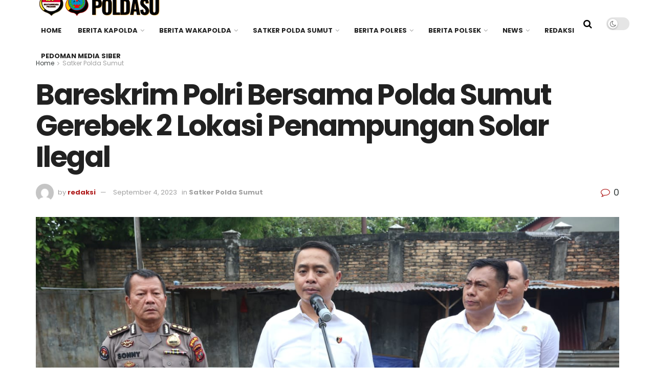

--- FILE ---
content_type: text/html; charset=UTF-8
request_url: https://kamtibmaspoldasu.com/satker-polda-sumut/bareskrim-polri-bersama-polda-sumut-gerebek-2-lokasi-penampungan-solar-ilegal/
body_size: 145700
content:
<!doctype html>
<!--[if lt IE 7]> <html class="no-js lt-ie9 lt-ie8 lt-ie7" lang="en-US"> <![endif]-->
<!--[if IE 7]>    <html class="no-js lt-ie9 lt-ie8" lang="en-US"> <![endif]-->
<!--[if IE 8]>    <html class="no-js lt-ie9" lang="en-US"> <![endif]-->
<!--[if IE 9]>    <html class="no-js lt-ie10" lang="en-US"> <![endif]-->
<!--[if gt IE 8]><!--> <html class="no-js" lang="en-US"> <!--<![endif]-->
<head>
    <meta http-equiv="Content-Type" content="text/html; charset=UTF-8" />
    <meta name='viewport' content='width=device-width, initial-scale=1, user-scalable=yes' />
    <link rel="profile" href="http://gmpg.org/xfn/11" />
    <link rel="pingback" href="https://kamtibmaspoldasu.com/xmlrpc.php" />
    <meta name="theme-color" content="#af1a1a">
             <meta name="msapplication-navbutton-color" content="#af1a1a">
             <meta name="apple-mobile-web-app-status-bar-style" content="#af1a1a"><title>Bareskrim Polri Bersama Polda Sumut Gerebek 2 Lokasi Penampungan Solar Ilegal &#8211; Kamtibmas Poldasu</title>
<meta name='robots' content='max-image-preview:large' />
	<style>img:is([sizes="auto" i], [sizes^="auto," i]) { contain-intrinsic-size: 3000px 1500px }</style>
	<meta property="og:type" content="article">
<meta property="og:title" content="Bareskrim Polri Bersama Polda Sumut Gerebek 2 Lokasi Penampungan Solar Ilegal">
<meta property="og:site_name" content="Kamtibmas Poldasu">
<meta property="og:description" content="MEDAN - Tim Tipidter Bareskrim Polri bersama Dit Reskrimsus Polda Sumut menggerebek gudang penampungan (BBM) ilegal jenis solar bersubsidi di">
<meta property="og:url" content="https://kamtibmaspoldasu.com/satker-polda-sumut/bareskrim-polri-bersama-polda-sumut-gerebek-2-lokasi-penampungan-solar-ilegal/">
<meta property="og:locale" content="en_US">
<meta property="og:image" content="https://kamtibmaspoldasu.com/wp-content/uploads/2023/09/IMG-20230904-WA0075.jpg">
<meta property="og:image:height" content="912">
<meta property="og:image:width" content="1368">
<meta property="article:published_time" content="2023-09-04T10:53:13+00:00">
<meta property="article:modified_time" content="2023-09-04T10:53:13+00:00">
<meta property="article:author" content="https://kamtibmaspoldasu.com">
<meta property="article:section" content="Satker Polda Sumut">
<meta name="twitter:card" content="summary_large_image">
<meta name="twitter:title" content="Bareskrim Polri Bersama Polda Sumut Gerebek 2 Lokasi Penampungan Solar Ilegal">
<meta name="twitter:description" content="MEDAN - Tim Tipidter Bareskrim Polri bersama Dit Reskrimsus Polda Sumut menggerebek gudang penampungan (BBM) ilegal jenis solar bersubsidi di">
<meta name="twitter:url" content="https://kamtibmaspoldasu.com/satker-polda-sumut/bareskrim-polri-bersama-polda-sumut-gerebek-2-lokasi-penampungan-solar-ilegal/">
<meta name="twitter:site" content="https://kamtibmaspoldasu.com">
<meta name="twitter:image" content="https://kamtibmaspoldasu.com/wp-content/uploads/2023/09/IMG-20230904-WA0075.jpg">
<meta name="twitter:image:width" content="1368">
<meta name="twitter:image:height" content="912">
			<script type="text/javascript">
			  var jnews_ajax_url = '/?ajax-request=jnews'
			</script>
			<script type="text/javascript">;window.jnews=window.jnews||{},window.jnews.library=window.jnews.library||{},window.jnews.library=function(){"use strict";var e=this;e.win=window,e.doc=document,e.noop=function(){},e.globalBody=e.doc.getElementsByTagName("body")[0],e.globalBody=e.globalBody?e.globalBody:e.doc,e.win.jnewsDataStorage=e.win.jnewsDataStorage||{_storage:new WeakMap,put:function(e,t,n){this._storage.has(e)||this._storage.set(e,new Map),this._storage.get(e).set(t,n)},get:function(e,t){return this._storage.get(e).get(t)},has:function(e,t){return this._storage.has(e)&&this._storage.get(e).has(t)},remove:function(e,t){var n=this._storage.get(e).delete(t);return 0===!this._storage.get(e).size&&this._storage.delete(e),n}},e.windowWidth=function(){return e.win.innerWidth||e.docEl.clientWidth||e.globalBody.clientWidth},e.windowHeight=function(){return e.win.innerHeight||e.docEl.clientHeight||e.globalBody.clientHeight},e.requestAnimationFrame=e.win.requestAnimationFrame||e.win.webkitRequestAnimationFrame||e.win.mozRequestAnimationFrame||e.win.msRequestAnimationFrame||window.oRequestAnimationFrame||function(e){return setTimeout(e,1e3/60)},e.cancelAnimationFrame=e.win.cancelAnimationFrame||e.win.webkitCancelAnimationFrame||e.win.webkitCancelRequestAnimationFrame||e.win.mozCancelAnimationFrame||e.win.msCancelRequestAnimationFrame||e.win.oCancelRequestAnimationFrame||function(e){clearTimeout(e)},e.classListSupport="classList"in document.createElement("_"),e.hasClass=e.classListSupport?function(e,t){return e.classList.contains(t)}:function(e,t){return e.className.indexOf(t)>=0},e.addClass=e.classListSupport?function(t,n){e.hasClass(t,n)||t.classList.add(n)}:function(t,n){e.hasClass(t,n)||(t.className+=" "+n)},e.removeClass=e.classListSupport?function(t,n){e.hasClass(t,n)&&t.classList.remove(n)}:function(t,n){e.hasClass(t,n)&&(t.className=t.className.replace(n,""))},e.objKeys=function(e){var t=[];for(var n in e)Object.prototype.hasOwnProperty.call(e,n)&&t.push(n);return t},e.isObjectSame=function(e,t){var n=!0;return JSON.stringify(e)!==JSON.stringify(t)&&(n=!1),n},e.extend=function(){for(var e,t,n,o=arguments[0]||{},i=1,a=arguments.length;i<a;i++)if(null!==(e=arguments[i]))for(t in e)o!==(n=e[t])&&void 0!==n&&(o[t]=n);return o},e.dataStorage=e.win.jnewsDataStorage,e.isVisible=function(e){return 0!==e.offsetWidth&&0!==e.offsetHeight||e.getBoundingClientRect().length},e.getHeight=function(e){return e.offsetHeight||e.clientHeight||e.getBoundingClientRect().height},e.getWidth=function(e){return e.offsetWidth||e.clientWidth||e.getBoundingClientRect().width},e.supportsPassive=!1;try{var t=Object.defineProperty({},"passive",{get:function(){e.supportsPassive=!0}});"createEvent"in e.doc?e.win.addEventListener("test",null,t):"fireEvent"in e.doc&&e.win.attachEvent("test",null)}catch(e){}e.passiveOption=!!e.supportsPassive&&{passive:!0},e.setStorage=function(e,t){e="jnews-"+e;var n={expired:Math.floor(((new Date).getTime()+432e5)/1e3)};t=Object.assign(n,t);localStorage.setItem(e,JSON.stringify(t))},e.getStorage=function(e){e="jnews-"+e;var t=localStorage.getItem(e);return null!==t&&0<t.length?JSON.parse(localStorage.getItem(e)):{}},e.expiredStorage=function(){var t,n="jnews-";for(var o in localStorage)o.indexOf(n)>-1&&"undefined"!==(t=e.getStorage(o.replace(n,""))).expired&&t.expired<Math.floor((new Date).getTime()/1e3)&&localStorage.removeItem(o)},e.addEvents=function(t,n,o){for(var i in n){var a=["touchstart","touchmove"].indexOf(i)>=0&&!o&&e.passiveOption;"createEvent"in e.doc?t.addEventListener(i,n[i],a):"fireEvent"in e.doc&&t.attachEvent("on"+i,n[i])}},e.removeEvents=function(t,n){for(var o in n)"createEvent"in e.doc?t.removeEventListener(o,n[o]):"fireEvent"in e.doc&&t.detachEvent("on"+o,n[o])},e.triggerEvents=function(t,n,o){var i;o=o||{detail:null};return"createEvent"in e.doc?(!(i=e.doc.createEvent("CustomEvent")||new CustomEvent(n)).initCustomEvent||i.initCustomEvent(n,!0,!1,o),void t.dispatchEvent(i)):"fireEvent"in e.doc?((i=e.doc.createEventObject()).eventType=n,void t.fireEvent("on"+i.eventType,i)):void 0},e.getParents=function(t,n){void 0===n&&(n=e.doc);for(var o=[],i=t.parentNode,a=!1;!a;)if(i){var r=i;r.querySelectorAll(n).length?a=!0:(o.push(r),i=r.parentNode)}else o=[],a=!0;return o},e.forEach=function(e,t,n){for(var o=0,i=e.length;o<i;o++)t.call(n,e[o],o)},e.getText=function(e){return e.innerText||e.textContent},e.setText=function(e,t){var n="object"==typeof t?t.innerText||t.textContent:t;e.innerText&&(e.innerText=n),e.textContent&&(e.textContent=n)},e.httpBuildQuery=function(t){return e.objKeys(t).reduce(function t(n){var o=arguments.length>1&&void 0!==arguments[1]?arguments[1]:null;return function(i,a){var r=n[a];a=encodeURIComponent(a);var s=o?"".concat(o,"[").concat(a,"]"):a;return null==r||"function"==typeof r?(i.push("".concat(s,"=")),i):["number","boolean","string"].includes(typeof r)?(i.push("".concat(s,"=").concat(encodeURIComponent(r))),i):(i.push(e.objKeys(r).reduce(t(r,s),[]).join("&")),i)}}(t),[]).join("&")},e.get=function(t,n,o,i){return o="function"==typeof o?o:e.noop,e.ajax("GET",t,n,o,i)},e.post=function(t,n,o,i){return o="function"==typeof o?o:e.noop,e.ajax("POST",t,n,o,i)},e.ajax=function(t,n,o,i,a){var r=new XMLHttpRequest,s=n,c=e.httpBuildQuery(o);if(t=-1!=["GET","POST"].indexOf(t)?t:"GET",r.open(t,s+("GET"==t?"?"+c:""),!0),"POST"==t&&r.setRequestHeader("Content-type","application/x-www-form-urlencoded"),r.setRequestHeader("X-Requested-With","XMLHttpRequest"),r.onreadystatechange=function(){4===r.readyState&&200<=r.status&&300>r.status&&"function"==typeof i&&i.call(void 0,r.response)},void 0!==a&&!a){return{xhr:r,send:function(){r.send("POST"==t?c:null)}}}return r.send("POST"==t?c:null),{xhr:r}},e.scrollTo=function(t,n,o){function i(e,t,n){this.start=this.position(),this.change=e-this.start,this.currentTime=0,this.increment=20,this.duration=void 0===n?500:n,this.callback=t,this.finish=!1,this.animateScroll()}return Math.easeInOutQuad=function(e,t,n,o){return(e/=o/2)<1?n/2*e*e+t:-n/2*(--e*(e-2)-1)+t},i.prototype.stop=function(){this.finish=!0},i.prototype.move=function(t){e.doc.documentElement.scrollTop=t,e.globalBody.parentNode.scrollTop=t,e.globalBody.scrollTop=t},i.prototype.position=function(){return e.doc.documentElement.scrollTop||e.globalBody.parentNode.scrollTop||e.globalBody.scrollTop},i.prototype.animateScroll=function(){this.currentTime+=this.increment;var t=Math.easeInOutQuad(this.currentTime,this.start,this.change,this.duration);this.move(t),this.currentTime<this.duration&&!this.finish?e.requestAnimationFrame.call(e.win,this.animateScroll.bind(this)):this.callback&&"function"==typeof this.callback&&this.callback()},new i(t,n,o)},e.unwrap=function(t){var n,o=t;e.forEach(t,(function(e,t){n?n+=e:n=e})),o.replaceWith(n)},e.performance={start:function(e){performance.mark(e+"Start")},stop:function(e){performance.mark(e+"End"),performance.measure(e,e+"Start",e+"End")}},e.fps=function(){var t=0,n=0,o=0;!function(){var i=t=0,a=0,r=0,s=document.getElementById("fpsTable"),c=function(t){void 0===document.getElementsByTagName("body")[0]?e.requestAnimationFrame.call(e.win,(function(){c(t)})):document.getElementsByTagName("body")[0].appendChild(t)};null===s&&((s=document.createElement("div")).style.position="fixed",s.style.top="120px",s.style.left="10px",s.style.width="100px",s.style.height="20px",s.style.border="1px solid black",s.style.fontSize="11px",s.style.zIndex="100000",s.style.backgroundColor="white",s.id="fpsTable",c(s));var l=function(){o++,n=Date.now(),(a=(o/(r=(n-t)/1e3)).toPrecision(2))!=i&&(i=a,s.innerHTML=i+"fps"),1<r&&(t=n,o=0),e.requestAnimationFrame.call(e.win,l)};l()}()},e.instr=function(e,t){for(var n=0;n<t.length;n++)if(-1!==e.toLowerCase().indexOf(t[n].toLowerCase()))return!0},e.winLoad=function(t,n){function o(o){if("complete"===e.doc.readyState||"interactive"===e.doc.readyState)return!o||n?setTimeout(t,n||1):t(o),1}o()||e.addEvents(e.win,{load:o})},e.docReady=function(t,n){function o(o){if("complete"===e.doc.readyState||"interactive"===e.doc.readyState)return!o||n?setTimeout(t,n||1):t(o),1}o()||e.addEvents(e.doc,{DOMContentLoaded:o})},e.fireOnce=function(){e.docReady((function(){e.assets=e.assets||[],e.assets.length&&(e.boot(),e.load_assets())}),50)},e.boot=function(){e.length&&e.doc.querySelectorAll("style[media]").forEach((function(e){"not all"==e.getAttribute("media")&&e.removeAttribute("media")}))},e.create_js=function(t,n){var o=e.doc.createElement("script");switch(o.setAttribute("src",t),n){case"defer":o.setAttribute("defer",!0);break;case"async":o.setAttribute("async",!0);break;case"deferasync":o.setAttribute("defer",!0),o.setAttribute("async",!0)}e.globalBody.appendChild(o)},e.load_assets=function(){"object"==typeof e.assets&&e.forEach(e.assets.slice(0),(function(t,n){var o="";t.defer&&(o+="defer"),t.async&&(o+="async"),e.create_js(t.url,o);var i=e.assets.indexOf(t);i>-1&&e.assets.splice(i,1)})),e.assets=jnewsoption.au_scripts=window.jnewsads=[]},e.setCookie=function(e,t,n){var o="";if(n){var i=new Date;i.setTime(i.getTime()+24*n*60*60*1e3),o="; expires="+i.toUTCString()}document.cookie=e+"="+(t||"")+o+"; path=/"},e.getCookie=function(e){for(var t=e+"=",n=document.cookie.split(";"),o=0;o<n.length;o++){for(var i=n[o];" "==i.charAt(0);)i=i.substring(1,i.length);if(0==i.indexOf(t))return i.substring(t.length,i.length)}return null},e.eraseCookie=function(e){document.cookie=e+"=; Path=/; Expires=Thu, 01 Jan 1970 00:00:01 GMT;"},e.docReady((function(){e.globalBody=e.globalBody==e.doc?e.doc.getElementsByTagName("body")[0]:e.globalBody,e.globalBody=e.globalBody?e.globalBody:e.doc})),e.winLoad((function(){e.winLoad((function(){var t=!1;if(void 0!==window.jnewsadmin)if(void 0!==window.file_version_checker){var n=e.objKeys(window.file_version_checker);n.length?n.forEach((function(e){t||"10.0.4"===window.file_version_checker[e]||(t=!0)})):t=!0}else t=!0;t&&(window.jnewsHelper.getMessage(),window.jnewsHelper.getNotice())}),2500)}))},window.jnews.library=new window.jnews.library;</script><script type="module">;/*! instant.page v5.1.1 - (C) 2019-2020 Alexandre Dieulot - https://instant.page/license */
let t,e;const n=new Set,o=document.createElement("link"),i=o.relList&&o.relList.supports&&o.relList.supports("prefetch")&&window.IntersectionObserver&&"isIntersecting"in IntersectionObserverEntry.prototype,s="instantAllowQueryString"in document.body.dataset,a="instantAllowExternalLinks"in document.body.dataset,r="instantWhitelist"in document.body.dataset,c="instantMousedownShortcut"in document.body.dataset,d=1111;let l=65,u=!1,f=!1,m=!1;if("instantIntensity"in document.body.dataset){const t=document.body.dataset.instantIntensity;if("mousedown"==t.substr(0,9))u=!0,"mousedown-only"==t&&(f=!0);else if("viewport"==t.substr(0,8))navigator.connection&&(navigator.connection.saveData||navigator.connection.effectiveType&&navigator.connection.effectiveType.includes("2g"))||("viewport"==t?document.documentElement.clientWidth*document.documentElement.clientHeight<45e4&&(m=!0):"viewport-all"==t&&(m=!0));else{const e=parseInt(t);isNaN(e)||(l=e)}}if(i){const n={capture:!0,passive:!0};if(f||document.addEventListener("touchstart",(function(t){e=performance.now();const n=t.target.closest("a");h(n)&&v(n.href)}),n),u?c||document.addEventListener("mousedown",(function(t){const e=t.target.closest("a");h(e)&&v(e.href)}),n):document.addEventListener("mouseover",(function(n){if(performance.now()-e<d)return;if(!("closest"in n.target))return;const o=n.target.closest("a");h(o)&&(o.addEventListener("mouseout",p,{passive:!0}),t=setTimeout((()=>{v(o.href),t=void 0}),l))}),n),c&&document.addEventListener("mousedown",(function(t){if(performance.now()-e<d)return;const n=t.target.closest("a");if(t.which>1||t.metaKey||t.ctrlKey)return;if(!n)return;n.addEventListener("click",(function(t){1337!=t.detail&&t.preventDefault()}),{capture:!0,passive:!1,once:!0});const o=new MouseEvent("click",{view:window,bubbles:!0,cancelable:!1,detail:1337});n.dispatchEvent(o)}),n),m){let t;(t=window.requestIdleCallback?t=>{requestIdleCallback(t,{timeout:1500})}:t=>{t()})((()=>{const t=new IntersectionObserver((e=>{e.forEach((e=>{if(e.isIntersecting){const n=e.target;t.unobserve(n),v(n.href)}}))}));document.querySelectorAll("a").forEach((e=>{h(e)&&t.observe(e)}))}))}}function p(e){e.relatedTarget&&e.target.closest("a")==e.relatedTarget.closest("a")||t&&(clearTimeout(t),t=void 0)}function h(t){if(t&&t.href&&(!r||"instant"in t.dataset)&&(a||t.origin==location.origin||"instant"in t.dataset)&&["http:","https:"].includes(t.protocol)&&("http:"!=t.protocol||"https:"!=location.protocol)&&(s||!t.search||"instant"in t.dataset)&&!(t.hash&&t.pathname+t.search==location.pathname+location.search||"noInstant"in t.dataset))return!0}function v(t){if(n.has(t))return;const e=document.createElement("link");e.rel="prefetch",e.href=t,document.head.appendChild(e),n.add(t)}</script><link rel='dns-prefetch' href='//fonts.googleapis.com' />
<link rel='preconnect' href='https://fonts.gstatic.com' />
<link rel="alternate" type="application/rss+xml" title="Kamtibmas Poldasu &raquo; Feed" href="https://kamtibmaspoldasu.com/feed/" />
<link rel="alternate" type="application/rss+xml" title="Kamtibmas Poldasu &raquo; Comments Feed" href="https://kamtibmaspoldasu.com/comments/feed/" />
<link rel="alternate" type="application/rss+xml" title="Kamtibmas Poldasu &raquo; Bareskrim Polri Bersama Polda Sumut Gerebek 2 Lokasi Penampungan Solar Ilegal Comments Feed" href="https://kamtibmaspoldasu.com/satker-polda-sumut/bareskrim-polri-bersama-polda-sumut-gerebek-2-lokasi-penampungan-solar-ilegal/feed/" />
<script type="text/javascript">
/* <![CDATA[ */
window._wpemojiSettings = {"baseUrl":"https:\/\/s.w.org\/images\/core\/emoji\/16.0.1\/72x72\/","ext":".png","svgUrl":"https:\/\/s.w.org\/images\/core\/emoji\/16.0.1\/svg\/","svgExt":".svg","source":{"concatemoji":"https:\/\/kamtibmaspoldasu.com\/wp-includes\/js\/wp-emoji-release.min.js?ver=6.8.3"}};
/*! This file is auto-generated */
!function(s,n){var o,i,e;function c(e){try{var t={supportTests:e,timestamp:(new Date).valueOf()};sessionStorage.setItem(o,JSON.stringify(t))}catch(e){}}function p(e,t,n){e.clearRect(0,0,e.canvas.width,e.canvas.height),e.fillText(t,0,0);var t=new Uint32Array(e.getImageData(0,0,e.canvas.width,e.canvas.height).data),a=(e.clearRect(0,0,e.canvas.width,e.canvas.height),e.fillText(n,0,0),new Uint32Array(e.getImageData(0,0,e.canvas.width,e.canvas.height).data));return t.every(function(e,t){return e===a[t]})}function u(e,t){e.clearRect(0,0,e.canvas.width,e.canvas.height),e.fillText(t,0,0);for(var n=e.getImageData(16,16,1,1),a=0;a<n.data.length;a++)if(0!==n.data[a])return!1;return!0}function f(e,t,n,a){switch(t){case"flag":return n(e,"\ud83c\udff3\ufe0f\u200d\u26a7\ufe0f","\ud83c\udff3\ufe0f\u200b\u26a7\ufe0f")?!1:!n(e,"\ud83c\udde8\ud83c\uddf6","\ud83c\udde8\u200b\ud83c\uddf6")&&!n(e,"\ud83c\udff4\udb40\udc67\udb40\udc62\udb40\udc65\udb40\udc6e\udb40\udc67\udb40\udc7f","\ud83c\udff4\u200b\udb40\udc67\u200b\udb40\udc62\u200b\udb40\udc65\u200b\udb40\udc6e\u200b\udb40\udc67\u200b\udb40\udc7f");case"emoji":return!a(e,"\ud83e\udedf")}return!1}function g(e,t,n,a){var r="undefined"!=typeof WorkerGlobalScope&&self instanceof WorkerGlobalScope?new OffscreenCanvas(300,150):s.createElement("canvas"),o=r.getContext("2d",{willReadFrequently:!0}),i=(o.textBaseline="top",o.font="600 32px Arial",{});return e.forEach(function(e){i[e]=t(o,e,n,a)}),i}function t(e){var t=s.createElement("script");t.src=e,t.defer=!0,s.head.appendChild(t)}"undefined"!=typeof Promise&&(o="wpEmojiSettingsSupports",i=["flag","emoji"],n.supports={everything:!0,everythingExceptFlag:!0},e=new Promise(function(e){s.addEventListener("DOMContentLoaded",e,{once:!0})}),new Promise(function(t){var n=function(){try{var e=JSON.parse(sessionStorage.getItem(o));if("object"==typeof e&&"number"==typeof e.timestamp&&(new Date).valueOf()<e.timestamp+604800&&"object"==typeof e.supportTests)return e.supportTests}catch(e){}return null}();if(!n){if("undefined"!=typeof Worker&&"undefined"!=typeof OffscreenCanvas&&"undefined"!=typeof URL&&URL.createObjectURL&&"undefined"!=typeof Blob)try{var e="postMessage("+g.toString()+"("+[JSON.stringify(i),f.toString(),p.toString(),u.toString()].join(",")+"));",a=new Blob([e],{type:"text/javascript"}),r=new Worker(URL.createObjectURL(a),{name:"wpTestEmojiSupports"});return void(r.onmessage=function(e){c(n=e.data),r.terminate(),t(n)})}catch(e){}c(n=g(i,f,p,u))}t(n)}).then(function(e){for(var t in e)n.supports[t]=e[t],n.supports.everything=n.supports.everything&&n.supports[t],"flag"!==t&&(n.supports.everythingExceptFlag=n.supports.everythingExceptFlag&&n.supports[t]);n.supports.everythingExceptFlag=n.supports.everythingExceptFlag&&!n.supports.flag,n.DOMReady=!1,n.readyCallback=function(){n.DOMReady=!0}}).then(function(){return e}).then(function(){var e;n.supports.everything||(n.readyCallback(),(e=n.source||{}).concatemoji?t(e.concatemoji):e.wpemoji&&e.twemoji&&(t(e.twemoji),t(e.wpemoji)))}))}((window,document),window._wpemojiSettings);
/* ]]> */
</script>
<style id='wp-emoji-styles-inline-css' type='text/css'>

	img.wp-smiley, img.emoji {
		display: inline !important;
		border: none !important;
		box-shadow: none !important;
		height: 1em !important;
		width: 1em !important;
		margin: 0 0.07em !important;
		vertical-align: -0.1em !important;
		background: none !important;
		padding: 0 !important;
	}
</style>
<link rel='stylesheet' id='wp-block-library-css' href='https://kamtibmaspoldasu.com/wp-includes/css/dist/block-library/style.min.css?ver=6.8.3' type='text/css' media='all' />
<style id='classic-theme-styles-inline-css' type='text/css'>
/*! This file is auto-generated */
.wp-block-button__link{color:#fff;background-color:#32373c;border-radius:9999px;box-shadow:none;text-decoration:none;padding:calc(.667em + 2px) calc(1.333em + 2px);font-size:1.125em}.wp-block-file__button{background:#32373c;color:#fff;text-decoration:none}
</style>
<style id='global-styles-inline-css' type='text/css'>
:root{--wp--preset--aspect-ratio--square: 1;--wp--preset--aspect-ratio--4-3: 4/3;--wp--preset--aspect-ratio--3-4: 3/4;--wp--preset--aspect-ratio--3-2: 3/2;--wp--preset--aspect-ratio--2-3: 2/3;--wp--preset--aspect-ratio--16-9: 16/9;--wp--preset--aspect-ratio--9-16: 9/16;--wp--preset--color--black: #000000;--wp--preset--color--cyan-bluish-gray: #abb8c3;--wp--preset--color--white: #ffffff;--wp--preset--color--pale-pink: #f78da7;--wp--preset--color--vivid-red: #cf2e2e;--wp--preset--color--luminous-vivid-orange: #ff6900;--wp--preset--color--luminous-vivid-amber: #fcb900;--wp--preset--color--light-green-cyan: #7bdcb5;--wp--preset--color--vivid-green-cyan: #00d084;--wp--preset--color--pale-cyan-blue: #8ed1fc;--wp--preset--color--vivid-cyan-blue: #0693e3;--wp--preset--color--vivid-purple: #9b51e0;--wp--preset--gradient--vivid-cyan-blue-to-vivid-purple: linear-gradient(135deg,rgba(6,147,227,1) 0%,rgb(155,81,224) 100%);--wp--preset--gradient--light-green-cyan-to-vivid-green-cyan: linear-gradient(135deg,rgb(122,220,180) 0%,rgb(0,208,130) 100%);--wp--preset--gradient--luminous-vivid-amber-to-luminous-vivid-orange: linear-gradient(135deg,rgba(252,185,0,1) 0%,rgba(255,105,0,1) 100%);--wp--preset--gradient--luminous-vivid-orange-to-vivid-red: linear-gradient(135deg,rgba(255,105,0,1) 0%,rgb(207,46,46) 100%);--wp--preset--gradient--very-light-gray-to-cyan-bluish-gray: linear-gradient(135deg,rgb(238,238,238) 0%,rgb(169,184,195) 100%);--wp--preset--gradient--cool-to-warm-spectrum: linear-gradient(135deg,rgb(74,234,220) 0%,rgb(151,120,209) 20%,rgb(207,42,186) 40%,rgb(238,44,130) 60%,rgb(251,105,98) 80%,rgb(254,248,76) 100%);--wp--preset--gradient--blush-light-purple: linear-gradient(135deg,rgb(255,206,236) 0%,rgb(152,150,240) 100%);--wp--preset--gradient--blush-bordeaux: linear-gradient(135deg,rgb(254,205,165) 0%,rgb(254,45,45) 50%,rgb(107,0,62) 100%);--wp--preset--gradient--luminous-dusk: linear-gradient(135deg,rgb(255,203,112) 0%,rgb(199,81,192) 50%,rgb(65,88,208) 100%);--wp--preset--gradient--pale-ocean: linear-gradient(135deg,rgb(255,245,203) 0%,rgb(182,227,212) 50%,rgb(51,167,181) 100%);--wp--preset--gradient--electric-grass: linear-gradient(135deg,rgb(202,248,128) 0%,rgb(113,206,126) 100%);--wp--preset--gradient--midnight: linear-gradient(135deg,rgb(2,3,129) 0%,rgb(40,116,252) 100%);--wp--preset--font-size--small: 13px;--wp--preset--font-size--medium: 20px;--wp--preset--font-size--large: 36px;--wp--preset--font-size--x-large: 42px;--wp--preset--spacing--20: 0.44rem;--wp--preset--spacing--30: 0.67rem;--wp--preset--spacing--40: 1rem;--wp--preset--spacing--50: 1.5rem;--wp--preset--spacing--60: 2.25rem;--wp--preset--spacing--70: 3.38rem;--wp--preset--spacing--80: 5.06rem;--wp--preset--shadow--natural: 6px 6px 9px rgba(0, 0, 0, 0.2);--wp--preset--shadow--deep: 12px 12px 50px rgba(0, 0, 0, 0.4);--wp--preset--shadow--sharp: 6px 6px 0px rgba(0, 0, 0, 0.2);--wp--preset--shadow--outlined: 6px 6px 0px -3px rgba(255, 255, 255, 1), 6px 6px rgba(0, 0, 0, 1);--wp--preset--shadow--crisp: 6px 6px 0px rgba(0, 0, 0, 1);}:where(.is-layout-flex){gap: 0.5em;}:where(.is-layout-grid){gap: 0.5em;}body .is-layout-flex{display: flex;}.is-layout-flex{flex-wrap: wrap;align-items: center;}.is-layout-flex > :is(*, div){margin: 0;}body .is-layout-grid{display: grid;}.is-layout-grid > :is(*, div){margin: 0;}:where(.wp-block-columns.is-layout-flex){gap: 2em;}:where(.wp-block-columns.is-layout-grid){gap: 2em;}:where(.wp-block-post-template.is-layout-flex){gap: 1.25em;}:where(.wp-block-post-template.is-layout-grid){gap: 1.25em;}.has-black-color{color: var(--wp--preset--color--black) !important;}.has-cyan-bluish-gray-color{color: var(--wp--preset--color--cyan-bluish-gray) !important;}.has-white-color{color: var(--wp--preset--color--white) !important;}.has-pale-pink-color{color: var(--wp--preset--color--pale-pink) !important;}.has-vivid-red-color{color: var(--wp--preset--color--vivid-red) !important;}.has-luminous-vivid-orange-color{color: var(--wp--preset--color--luminous-vivid-orange) !important;}.has-luminous-vivid-amber-color{color: var(--wp--preset--color--luminous-vivid-amber) !important;}.has-light-green-cyan-color{color: var(--wp--preset--color--light-green-cyan) !important;}.has-vivid-green-cyan-color{color: var(--wp--preset--color--vivid-green-cyan) !important;}.has-pale-cyan-blue-color{color: var(--wp--preset--color--pale-cyan-blue) !important;}.has-vivid-cyan-blue-color{color: var(--wp--preset--color--vivid-cyan-blue) !important;}.has-vivid-purple-color{color: var(--wp--preset--color--vivid-purple) !important;}.has-black-background-color{background-color: var(--wp--preset--color--black) !important;}.has-cyan-bluish-gray-background-color{background-color: var(--wp--preset--color--cyan-bluish-gray) !important;}.has-white-background-color{background-color: var(--wp--preset--color--white) !important;}.has-pale-pink-background-color{background-color: var(--wp--preset--color--pale-pink) !important;}.has-vivid-red-background-color{background-color: var(--wp--preset--color--vivid-red) !important;}.has-luminous-vivid-orange-background-color{background-color: var(--wp--preset--color--luminous-vivid-orange) !important;}.has-luminous-vivid-amber-background-color{background-color: var(--wp--preset--color--luminous-vivid-amber) !important;}.has-light-green-cyan-background-color{background-color: var(--wp--preset--color--light-green-cyan) !important;}.has-vivid-green-cyan-background-color{background-color: var(--wp--preset--color--vivid-green-cyan) !important;}.has-pale-cyan-blue-background-color{background-color: var(--wp--preset--color--pale-cyan-blue) !important;}.has-vivid-cyan-blue-background-color{background-color: var(--wp--preset--color--vivid-cyan-blue) !important;}.has-vivid-purple-background-color{background-color: var(--wp--preset--color--vivid-purple) !important;}.has-black-border-color{border-color: var(--wp--preset--color--black) !important;}.has-cyan-bluish-gray-border-color{border-color: var(--wp--preset--color--cyan-bluish-gray) !important;}.has-white-border-color{border-color: var(--wp--preset--color--white) !important;}.has-pale-pink-border-color{border-color: var(--wp--preset--color--pale-pink) !important;}.has-vivid-red-border-color{border-color: var(--wp--preset--color--vivid-red) !important;}.has-luminous-vivid-orange-border-color{border-color: var(--wp--preset--color--luminous-vivid-orange) !important;}.has-luminous-vivid-amber-border-color{border-color: var(--wp--preset--color--luminous-vivid-amber) !important;}.has-light-green-cyan-border-color{border-color: var(--wp--preset--color--light-green-cyan) !important;}.has-vivid-green-cyan-border-color{border-color: var(--wp--preset--color--vivid-green-cyan) !important;}.has-pale-cyan-blue-border-color{border-color: var(--wp--preset--color--pale-cyan-blue) !important;}.has-vivid-cyan-blue-border-color{border-color: var(--wp--preset--color--vivid-cyan-blue) !important;}.has-vivid-purple-border-color{border-color: var(--wp--preset--color--vivid-purple) !important;}.has-vivid-cyan-blue-to-vivid-purple-gradient-background{background: var(--wp--preset--gradient--vivid-cyan-blue-to-vivid-purple) !important;}.has-light-green-cyan-to-vivid-green-cyan-gradient-background{background: var(--wp--preset--gradient--light-green-cyan-to-vivid-green-cyan) !important;}.has-luminous-vivid-amber-to-luminous-vivid-orange-gradient-background{background: var(--wp--preset--gradient--luminous-vivid-amber-to-luminous-vivid-orange) !important;}.has-luminous-vivid-orange-to-vivid-red-gradient-background{background: var(--wp--preset--gradient--luminous-vivid-orange-to-vivid-red) !important;}.has-very-light-gray-to-cyan-bluish-gray-gradient-background{background: var(--wp--preset--gradient--very-light-gray-to-cyan-bluish-gray) !important;}.has-cool-to-warm-spectrum-gradient-background{background: var(--wp--preset--gradient--cool-to-warm-spectrum) !important;}.has-blush-light-purple-gradient-background{background: var(--wp--preset--gradient--blush-light-purple) !important;}.has-blush-bordeaux-gradient-background{background: var(--wp--preset--gradient--blush-bordeaux) !important;}.has-luminous-dusk-gradient-background{background: var(--wp--preset--gradient--luminous-dusk) !important;}.has-pale-ocean-gradient-background{background: var(--wp--preset--gradient--pale-ocean) !important;}.has-electric-grass-gradient-background{background: var(--wp--preset--gradient--electric-grass) !important;}.has-midnight-gradient-background{background: var(--wp--preset--gradient--midnight) !important;}.has-small-font-size{font-size: var(--wp--preset--font-size--small) !important;}.has-medium-font-size{font-size: var(--wp--preset--font-size--medium) !important;}.has-large-font-size{font-size: var(--wp--preset--font-size--large) !important;}.has-x-large-font-size{font-size: var(--wp--preset--font-size--x-large) !important;}
:where(.wp-block-post-template.is-layout-flex){gap: 1.25em;}:where(.wp-block-post-template.is-layout-grid){gap: 1.25em;}
:where(.wp-block-columns.is-layout-flex){gap: 2em;}:where(.wp-block-columns.is-layout-grid){gap: 2em;}
:root :where(.wp-block-pullquote){font-size: 1.5em;line-height: 1.6;}
</style>
<link rel='stylesheet' id='js_composer_front-css' href='https://kamtibmaspoldasu.com/wp-content/plugins/js_composer/assets/css/js_composer.min.css?ver=7.0' type='text/css' media='all' />
<link rel='stylesheet' id='jeg_customizer_font-css' href='//fonts.googleapis.com/css?family=Poppins%3Aregular%2C700%7CSource+Sans+Pro%3Areguler&#038;display=swap&#038;ver=1.3.0' type='text/css' media='all' />
<link rel='stylesheet' id='jnews-frontend-css' href='https://kamtibmaspoldasu.com/wp-content/themes/jnews/assets/dist/frontend.min.css?ver=11.2.1' type='text/css' media='all' />
<link rel='stylesheet' id='jnews-js-composer-css' href='https://kamtibmaspoldasu.com/wp-content/themes/jnews/assets/css/js-composer-frontend.css?ver=11.2.1' type='text/css' media='all' />
<link rel='stylesheet' id='jnews-style-css' href='https://kamtibmaspoldasu.com/wp-content/themes/jnews/style.css?ver=11.2.1' type='text/css' media='all' />
<link rel='stylesheet' id='jnews-darkmode-css' href='https://kamtibmaspoldasu.com/wp-content/themes/jnews/assets/css/darkmode.css?ver=11.2.1' type='text/css' media='all' />
<link rel='stylesheet' id='jnews-scheme-css' href='https://kamtibmaspoldasu.com/wp-content/themes/jnews/data/import/gadget-review/scheme.css?ver=11.2.1' type='text/css' media='all' />
<link rel='stylesheet' id='jnews-social-login-style-css' href='https://kamtibmaspoldasu.com/wp-content/plugins/jnews-social-login/assets/css/plugin.css?ver=11.0.3' type='text/css' media='all' />
<link rel='stylesheet' id='jnews-select-share-css' href='https://kamtibmaspoldasu.com/wp-content/plugins/jnews-social-share/assets/css/plugin.css' type='text/css' media='all' />
<link rel='stylesheet' id='jnews-weather-style-css' href='https://kamtibmaspoldasu.com/wp-content/plugins/jnews-weather/assets/css/plugin.css?ver=11.0.1' type='text/css' media='all' />
<script type="text/javascript" src="https://kamtibmaspoldasu.com/wp-includes/js/jquery/jquery.min.js?ver=3.7.1" id="jquery-core-js"></script>
<script type="text/javascript" src="https://kamtibmaspoldasu.com/wp-includes/js/jquery/jquery-migrate.min.js?ver=3.4.1" id="jquery-migrate-js"></script>
<script></script><link rel="https://api.w.org/" href="https://kamtibmaspoldasu.com/wp-json/" /><link rel="alternate" title="JSON" type="application/json" href="https://kamtibmaspoldasu.com/wp-json/wp/v2/posts/6045" /><link rel="EditURI" type="application/rsd+xml" title="RSD" href="https://kamtibmaspoldasu.com/xmlrpc.php?rsd" />
<meta name="generator" content="WordPress 6.8.3" />
<link rel="canonical" href="https://kamtibmaspoldasu.com/satker-polda-sumut/bareskrim-polri-bersama-polda-sumut-gerebek-2-lokasi-penampungan-solar-ilegal/" />
<link rel='shortlink' href='https://kamtibmaspoldasu.com/?p=6045' />
<link rel="alternate" title="oEmbed (JSON)" type="application/json+oembed" href="https://kamtibmaspoldasu.com/wp-json/oembed/1.0/embed?url=https%3A%2F%2Fkamtibmaspoldasu.com%2Fsatker-polda-sumut%2Fbareskrim-polri-bersama-polda-sumut-gerebek-2-lokasi-penampungan-solar-ilegal%2F" />
<link rel="alternate" title="oEmbed (XML)" type="text/xml+oembed" href="https://kamtibmaspoldasu.com/wp-json/oembed/1.0/embed?url=https%3A%2F%2Fkamtibmaspoldasu.com%2Fsatker-polda-sumut%2Fbareskrim-polri-bersama-polda-sumut-gerebek-2-lokasi-penampungan-solar-ilegal%2F&#038;format=xml" />
<meta name="generator" content="Powered by WPBakery Page Builder - drag and drop page builder for WordPress."/>
<script type='application/ld+json'>{"@context":"http:\/\/schema.org","@type":"Organization","@id":"https:\/\/kamtibmaspoldasu.com\/#organization","url":"https:\/\/kamtibmaspoldasu.com\/","name":"","logo":{"@type":"ImageObject","url":""},"sameAs":["http:\/\/facebook.com","http:\/\/twitter.com","http:\/\/plus.google.com","http:\/\/pinterest.com","#"]}</script>
<script type='application/ld+json'>{"@context":"http:\/\/schema.org","@type":"WebSite","@id":"https:\/\/kamtibmaspoldasu.com\/#website","url":"https:\/\/kamtibmaspoldasu.com\/","name":"","potentialAction":{"@type":"SearchAction","target":"https:\/\/kamtibmaspoldasu.com\/?s={search_term_string}","query-input":"required name=search_term_string"}}</script>
<link rel="icon" href="https://kamtibmaspoldasu.com/wp-content/uploads/2022/07/cropped-favicon-kamtibmas-32x32.png" sizes="32x32" />
<link rel="icon" href="https://kamtibmaspoldasu.com/wp-content/uploads/2022/07/cropped-favicon-kamtibmas-192x192.png" sizes="192x192" />
<link rel="apple-touch-icon" href="https://kamtibmaspoldasu.com/wp-content/uploads/2022/07/cropped-favicon-kamtibmas-180x180.png" />
<meta name="msapplication-TileImage" content="https://kamtibmaspoldasu.com/wp-content/uploads/2022/07/cropped-favicon-kamtibmas-270x270.png" />
<style id="jeg_dynamic_css" type="text/css" data-type="jeg_custom-css">.jeg_top_weather > .jeg_weather_temp, .jeg_midbar .jeg_top_weather > .jeg_weather_temp > .jeg_weather_unit, .jeg_top_weather > .jeg_weather_location { color : #020202; } .jeg_top_weather .jeg_weather_condition .jeg_weather_icon { color : #020202; } body { --j-body-color : #393f3f; --j-accent-color : #af1a1a; --j-alt-color : #af1a1a; } body,.jeg_newsfeed_list .tns-outer .tns-controls button,.jeg_filter_button,.owl-carousel .owl-nav div,.jeg_readmore,.jeg_hero_style_7 .jeg_post_meta a,.widget_calendar thead th,.widget_calendar tfoot a,.jeg_socialcounter a,.entry-header .jeg_meta_like a,.entry-header .jeg_meta_comment a,.entry-header .jeg_meta_donation a,.entry-header .jeg_meta_bookmark a,.entry-content tbody tr:hover,.entry-content th,.jeg_splitpost_nav li:hover a,#breadcrumbs a,.jeg_author_socials a:hover,.jeg_footer_content a,.jeg_footer_bottom a,.jeg_cartcontent,.woocommerce .woocommerce-breadcrumb a { color : #393f3f; } a, .jeg_menu_style_5>li>a:hover, .jeg_menu_style_5>li.sfHover>a, .jeg_menu_style_5>li.current-menu-item>a, .jeg_menu_style_5>li.current-menu-ancestor>a, .jeg_navbar .jeg_menu:not(.jeg_main_menu)>li>a:hover, .jeg_midbar .jeg_menu:not(.jeg_main_menu)>li>a:hover, .jeg_side_tabs li.active, .jeg_block_heading_5 strong, .jeg_block_heading_6 strong, .jeg_block_heading_7 strong, .jeg_block_heading_8 strong, .jeg_subcat_list li a:hover, .jeg_subcat_list li button:hover, .jeg_pl_lg_7 .jeg_thumb .jeg_post_category a, .jeg_pl_xs_2:before, .jeg_pl_xs_4 .jeg_postblock_content:before, .jeg_postblock .jeg_post_title a:hover, .jeg_hero_style_6 .jeg_post_title a:hover, .jeg_sidefeed .jeg_pl_xs_3 .jeg_post_title a:hover, .widget_jnews_popular .jeg_post_title a:hover, .jeg_meta_author a, .widget_archive li a:hover, .widget_pages li a:hover, .widget_meta li a:hover, .widget_recent_entries li a:hover, .widget_rss li a:hover, .widget_rss cite, .widget_categories li a:hover, .widget_categories li.current-cat>a, #breadcrumbs a:hover, .jeg_share_count .counts, .commentlist .bypostauthor>.comment-body>.comment-author>.fn, span.required, .jeg_review_title, .bestprice .price, .authorlink a:hover, .jeg_vertical_playlist .jeg_video_playlist_play_icon, .jeg_vertical_playlist .jeg_video_playlist_item.active .jeg_video_playlist_thumbnail:before, .jeg_horizontal_playlist .jeg_video_playlist_play, .woocommerce li.product .pricegroup .button, .widget_display_forums li a:hover, .widget_display_topics li:before, .widget_display_replies li:before, .widget_display_views li:before, .bbp-breadcrumb a:hover, .jeg_mobile_menu li.sfHover>a, .jeg_mobile_menu li a:hover, .split-template-6 .pagenum, .jeg_mobile_menu_style_5>li>a:hover, .jeg_mobile_menu_style_5>li.sfHover>a, .jeg_mobile_menu_style_5>li.current-menu-item>a, .jeg_mobile_menu_style_5>li.current-menu-ancestor>a, .jeg_mobile_menu.jeg_menu_dropdown li.open > div > a { color : #af1a1a; } .jeg_menu_style_1>li>a:before, .jeg_menu_style_2>li>a:before, .jeg_menu_style_3>li>a:before, .jeg_side_toggle, .jeg_slide_caption .jeg_post_category a, .jeg_slider_type_1_wrapper .tns-controls button.tns-next, .jeg_block_heading_1 .jeg_block_title span, .jeg_block_heading_2 .jeg_block_title span, .jeg_block_heading_3, .jeg_block_heading_4 .jeg_block_title span, .jeg_block_heading_6:after, .jeg_pl_lg_box .jeg_post_category a, .jeg_pl_md_box .jeg_post_category a, .jeg_readmore:hover, .jeg_thumb .jeg_post_category a, .jeg_block_loadmore a:hover, .jeg_postblock.alt .jeg_block_loadmore a:hover, .jeg_block_loadmore a.active, .jeg_postblock_carousel_2 .jeg_post_category a, .jeg_heroblock .jeg_post_category a, .jeg_pagenav_1 .page_number.active, .jeg_pagenav_1 .page_number.active:hover, input[type="submit"], .btn, .button, .widget_tag_cloud a:hover, .popularpost_item:hover .jeg_post_title a:before, .jeg_splitpost_4 .page_nav, .jeg_splitpost_5 .page_nav, .jeg_post_via a:hover, .jeg_post_source a:hover, .jeg_post_tags a:hover, .comment-reply-title small a:before, .comment-reply-title small a:after, .jeg_storelist .productlink, .authorlink li.active a:before, .jeg_footer.dark .socials_widget:not(.nobg) a:hover .fa, div.jeg_breakingnews_title, .jeg_overlay_slider_bottom_wrapper .tns-controls button, .jeg_overlay_slider_bottom_wrapper .tns-controls button:hover, .jeg_vertical_playlist .jeg_video_playlist_current, .woocommerce span.onsale, .woocommerce #respond input#submit:hover, .woocommerce a.button:hover, .woocommerce button.button:hover, .woocommerce input.button:hover, .woocommerce #respond input#submit.alt, .woocommerce a.button.alt, .woocommerce button.button.alt, .woocommerce input.button.alt, .jeg_popup_post .caption, .jeg_footer.dark input[type="submit"], .jeg_footer.dark .btn, .jeg_footer.dark .button, .footer_widget.widget_tag_cloud a:hover, .jeg_inner_content .content-inner .jeg_post_category a:hover, #buddypress .standard-form button, #buddypress a.button, #buddypress input[type="submit"], #buddypress input[type="button"], #buddypress input[type="reset"], #buddypress ul.button-nav li a, #buddypress .generic-button a, #buddypress .generic-button button, #buddypress .comment-reply-link, #buddypress a.bp-title-button, #buddypress.buddypress-wrap .members-list li .user-update .activity-read-more a, div#buddypress .standard-form button:hover, div#buddypress a.button:hover, div#buddypress input[type="submit"]:hover, div#buddypress input[type="button"]:hover, div#buddypress input[type="reset"]:hover, div#buddypress ul.button-nav li a:hover, div#buddypress .generic-button a:hover, div#buddypress .generic-button button:hover, div#buddypress .comment-reply-link:hover, div#buddypress a.bp-title-button:hover, div#buddypress.buddypress-wrap .members-list li .user-update .activity-read-more a:hover, #buddypress #item-nav .item-list-tabs ul li a:before, .jeg_inner_content .jeg_meta_container .follow-wrapper a { background-color : #af1a1a; } .jeg_block_heading_7 .jeg_block_title span, .jeg_readmore:hover, .jeg_block_loadmore a:hover, .jeg_block_loadmore a.active, .jeg_pagenav_1 .page_number.active, .jeg_pagenav_1 .page_number.active:hover, .jeg_pagenav_3 .page_number:hover, .jeg_prevnext_post a:hover h3, .jeg_overlay_slider .jeg_post_category, .jeg_sidefeed .jeg_post.active, .jeg_vertical_playlist.jeg_vertical_playlist .jeg_video_playlist_item.active .jeg_video_playlist_thumbnail img, .jeg_horizontal_playlist .jeg_video_playlist_item.active { border-color : #af1a1a; } .jeg_tabpost_nav li.active, .woocommerce div.product .woocommerce-tabs ul.tabs li.active, .jeg_mobile_menu_style_1>li.current-menu-item a, .jeg_mobile_menu_style_1>li.current-menu-ancestor a, .jeg_mobile_menu_style_2>li.current-menu-item::after, .jeg_mobile_menu_style_2>li.current-menu-ancestor::after, .jeg_mobile_menu_style_3>li.current-menu-item::before, .jeg_mobile_menu_style_3>li.current-menu-ancestor::before { border-bottom-color : #af1a1a; } .jeg_post_meta .fa, .jeg_post_meta .jpwt-icon, .entry-header .jeg_post_meta .fa, .jeg_review_stars, .jeg_price_review_list { color : #af1a1a; } .jeg_share_button.share-float.share-monocrhome a { background-color : #af1a1a; } .jeg_topbar .jeg_nav_row, .jeg_topbar .jeg_search_no_expand .jeg_search_input { line-height : 36px; } .jeg_topbar .jeg_nav_row, .jeg_topbar .jeg_nav_icon { height : 36px; } .jeg_midbar { height : 93px; } .jeg_header .jeg_bottombar.jeg_navbar,.jeg_bottombar .jeg_nav_icon { height : 50px; } .jeg_header .jeg_bottombar.jeg_navbar, .jeg_header .jeg_bottombar .jeg_main_menu:not(.jeg_menu_style_1) > li > a, .jeg_header .jeg_bottombar .jeg_menu_style_1 > li, .jeg_header .jeg_bottombar .jeg_menu:not(.jeg_main_menu) > li > a { line-height : 50px; } .jeg_header .jeg_bottombar, .jeg_header .jeg_bottombar.jeg_navbar_dark, .jeg_bottombar.jeg_navbar_boxed .jeg_nav_row, .jeg_bottombar.jeg_navbar_dark.jeg_navbar_boxed .jeg_nav_row { border-top-width : 0px; } .jeg_stickybar, .jeg_stickybar.dark { border-bottom-width : 1px; } .jeg_header .socials_widget > a > i.fa:before { color : #000000; } .jeg_header .socials_widget.nobg > a > i > span.jeg-icon svg { fill : #000000; } .jeg_header .socials_widget.nobg > a > span.jeg-icon svg { fill : #000000; } .jeg_header .socials_widget > a > span.jeg-icon svg { fill : #000000; } .jeg_header .socials_widget > a > i > span.jeg-icon svg { fill : #000000; } .jeg_header .socials_widget > a > i.fa { background-color : #444444; } .jeg_header .socials_widget > a > span.jeg-icon { background-color : #444444; } .jeg_header .jeg_search_wrapper.search_icon .jeg_search_toggle { color : #000000; } .jeg_nav_search { width : 70%; } .jeg_header .jeg_search_no_expand .jeg_search_form .jeg_search_input { background-color : #ffffff; border-color : #d8d8d8; } .jeg_header .jeg_search_no_expand .jeg_search_form button.jeg_search_button { color : #7f7f7f; } .jeg_header .jeg_search_wrapper.jeg_search_no_expand .jeg_search_form .jeg_search_input { color : #111111; } .jeg_header .jeg_search_no_expand .jeg_search_form .jeg_search_input::-webkit-input-placeholder { color : #020202; } .jeg_header .jeg_search_no_expand .jeg_search_form .jeg_search_input:-moz-placeholder { color : #020202; } .jeg_header .jeg_search_no_expand .jeg_search_form .jeg_search_input::-moz-placeholder { color : #020202; } .jeg_header .jeg_search_no_expand .jeg_search_form .jeg_search_input:-ms-input-placeholder { color : #020202; } .jeg_footer .jeg_footer_heading h3,.jeg_footer.dark .jeg_footer_heading h3,.jeg_footer .widget h2,.jeg_footer .footer_dark .widget h2 { color : #af1a1a; } body,input,textarea,select,.chosen-container-single .chosen-single,.btn,.button { font-family: Poppins,Helvetica,Arial,sans-serif; } .jeg_header, .jeg_mobile_wrapper { font-family: Poppins,Helvetica,Arial,sans-serif; } .jeg_post_title, .entry-header .jeg_post_title, .jeg_single_tpl_2 .entry-header .jeg_post_title, .jeg_single_tpl_3 .entry-header .jeg_post_title, .jeg_single_tpl_6 .entry-header .jeg_post_title, .jeg_content .jeg_custom_title_wrapper .jeg_post_title { font-family: Poppins,Helvetica,Arial,sans-serif; } .jeg_post_excerpt p, .content-inner p { font-family: "Source Sans Pro",Helvetica,Arial,sans-serif; } .jeg_thumb .jeg_post_category a,.jeg_pl_lg_box .jeg_post_category a,.jeg_pl_md_box .jeg_post_category a,.jeg_postblock_carousel_2 .jeg_post_category a,.jeg_heroblock .jeg_post_category a,.jeg_slide_caption .jeg_post_category a { background-color : #aa0000; } .jeg_overlay_slider .jeg_post_category,.jeg_thumb .jeg_post_category a,.jeg_pl_lg_box .jeg_post_category a,.jeg_pl_md_box .jeg_post_category a,.jeg_postblock_carousel_2 .jeg_post_category a,.jeg_heroblock .jeg_post_category a,.jeg_slide_caption .jeg_post_category a { border-color : #aa0000; } </style><style type="text/css">
					.no_thumbnail .jeg_thumb,
					.thumbnail-container.no_thumbnail {
					    display: none !important;
					}
					.jeg_search_result .jeg_pl_xs_3.no_thumbnail .jeg_postblock_content,
					.jeg_sidefeed .jeg_pl_xs_3.no_thumbnail .jeg_postblock_content,
					.jeg_pl_sm.no_thumbnail .jeg_postblock_content {
					    margin-left: 0;
					}
					.jeg_postblock_11 .no_thumbnail .jeg_postblock_content,
					.jeg_postblock_12 .no_thumbnail .jeg_postblock_content,
					.jeg_postblock_12.jeg_col_3o3 .no_thumbnail .jeg_postblock_content  {
					    margin-top: 0;
					}
					.jeg_postblock_15 .jeg_pl_md_box.no_thumbnail .jeg_postblock_content,
					.jeg_postblock_19 .jeg_pl_md_box.no_thumbnail .jeg_postblock_content,
					.jeg_postblock_24 .jeg_pl_md_box.no_thumbnail .jeg_postblock_content,
					.jeg_sidefeed .jeg_pl_md_box .jeg_postblock_content {
					    position: relative;
					}
					.jeg_postblock_carousel_2 .no_thumbnail .jeg_post_title a,
					.jeg_postblock_carousel_2 .no_thumbnail .jeg_post_title a:hover,
					.jeg_postblock_carousel_2 .no_thumbnail .jeg_post_meta .fa {
					    color: #212121 !important;
					} 
					.jnews-dark-mode .jeg_postblock_carousel_2 .no_thumbnail .jeg_post_title a,
					.jnews-dark-mode .jeg_postblock_carousel_2 .no_thumbnail .jeg_post_title a:hover,
					.jnews-dark-mode .jeg_postblock_carousel_2 .no_thumbnail .jeg_post_meta .fa {
					    color: #fff !important;
					} 
				</style><noscript><style> .wpb_animate_when_almost_visible { opacity: 1; }</style></noscript></head>
<body class="wp-singular post-template-default single single-post postid-6045 single-format-standard wp-embed-responsive wp-theme-jnews jeg_toggle_light jeg_single_tpl_3 jnews jsc_normal wpb-js-composer js-comp-ver-7.0 vc_responsive">

    
    
    <div class="jeg_ad jeg_ad_top jnews_header_top_ads">
        <div class='ads-wrapper  '></div>    </div>

    <!-- The Main Wrapper
    ============================================= -->
    <div class="jeg_viewport">

        
        <div class="jeg_header_wrapper">
            <div class="jeg_header_instagram_wrapper">
    </div>

<!-- HEADER -->
<div class="jeg_header full">
    <div class="jeg_midbar jeg_container jeg_navbar_wrapper normal">
    <div class="container">
        <div class="jeg_nav_row">
            
                <div class="jeg_nav_col jeg_nav_left jeg_nav_grow">
                    <div class="item_wrap jeg_nav_alignleft">
                        <div class="jeg_nav_item jeg_logo jeg_desktop_logo">
			<div class="site-title">
			<a href="https://kamtibmaspoldasu.com/" style="padding: 0 0 0 0;">
				<img class='jeg_logo_img' src="https://kamtibmaspoldasu.com/wp-content/uploads/2025/08/kmatimbmas-retina.png" srcset="https://kamtibmaspoldasu.com/wp-content/uploads/2025/08/kmatimbmas-retina.png 1x, https://kamtibmaspoldasu.com/wp-content/uploads/2025/08/kamtibmas-logo-.png 2x" alt=""data-light-src="https://kamtibmaspoldasu.com/wp-content/uploads/2025/08/kmatimbmas-retina.png" data-light-srcset="https://kamtibmaspoldasu.com/wp-content/uploads/2025/08/kmatimbmas-retina.png 1x, https://kamtibmaspoldasu.com/wp-content/uploads/2025/08/kamtibmas-logo-.png 2x" data-dark-src="https://kamtibmaspoldasu.com/wp-content/uploads/2025/08/kamtibmas-desktop-light.png" data-dark-srcset="https://kamtibmaspoldasu.com/wp-content/uploads/2025/08/kamtibmas-desktop-light.png 1x, https://kamtibmaspoldasu.com/wp-content/uploads/2025/08/kamtibmas-desktop-light.png 2x">			</a>
		</div>
	</div>
<div class="jeg_nav_item jeg_main_menu_wrapper">
<div class="jeg_mainmenu_wrap"><ul class="jeg_menu jeg_main_menu jeg_menu_style_4" data-animation="animate"><li id="menu-item-535" class="menu-item menu-item-type-custom menu-item-object-custom menu-item-home menu-item-535 bgnav" data-item-row="default" ><a href="https://kamtibmaspoldasu.com/">Home</a></li>
<li id="menu-item-407" class="menu-item menu-item-type-taxonomy menu-item-object-category menu-item-407 bgnav jeg_megamenu category_2" data-number="9"  data-item-row="default" ><a href="https://kamtibmaspoldasu.com/category/berita-kapolda/">Berita Kapolda</a><div class="sub-menu">
                    <div class="jeg_newsfeed style2 clearfix">
                    <div class="jeg_newsfeed_list loaded">
                        <div data-cat-id="4" data-load-status="loaded" class="jeg_newsfeed_container">
                            <div class="newsfeed_static no_subcat">
                                <div class="jeg_newsfeed_item ">
                    <div class="jeg_thumb">
                        
                        <a href="https://kamtibmaspoldasu.com/berita-kapolda/polda-sumut-ungkap-517-kasus-narkoba-selamatkan-lebih-dari-1-juta-jiwa/"><div class="thumbnail-container animate-lazy  size-500 "><img width="161" height="180" src="https://kamtibmaspoldasu.com/wp-content/themes/jnews/assets/img/jeg-empty.png" class="attachment-jnews-360x180 size-jnews-360x180 lazyload wp-post-image" alt="Polda Sumut Ungkap 517 Kasus Narkoba, Selamatkan Lebih dari 1 Juta Jiwa" decoding="async" sizes="(max-width: 161px) 100vw, 161px" data-src="https://kamtibmaspoldasu.com/wp-content/uploads/2025/04/IMG-20250414-WA0030-scaled.jpg" data-srcset="https://kamtibmaspoldasu.com/wp-content/uploads/2025/04/IMG-20250414-WA0030-scaled.jpg 2289w, https://kamtibmaspoldasu.com/wp-content/uploads/2025/04/IMG-20250414-WA0030-268x300.jpg 268w, https://kamtibmaspoldasu.com/wp-content/uploads/2025/04/IMG-20250414-WA0030-916x1024.jpg 916w, https://kamtibmaspoldasu.com/wp-content/uploads/2025/04/IMG-20250414-WA0030-768x859.jpg 768w, https://kamtibmaspoldasu.com/wp-content/uploads/2025/04/IMG-20250414-WA0030-1374x1536.jpg 1374w, https://kamtibmaspoldasu.com/wp-content/uploads/2025/04/IMG-20250414-WA0030-1831x2048.jpg 1831w" data-sizes="auto" data-expand="700" /></div></a>
                    </div>
                    <h3 class="jeg_post_title"><a href="https://kamtibmaspoldasu.com/berita-kapolda/polda-sumut-ungkap-517-kasus-narkoba-selamatkan-lebih-dari-1-juta-jiwa/">Polda Sumut Ungkap 517 Kasus Narkoba, Selamatkan Lebih dari 1 Juta Jiwa</a></h3>
                </div><div class="jeg_newsfeed_item ">
                    <div class="jeg_thumb">
                        
                        <a href="https://kamtibmaspoldasu.com/berita-kapolda/tinjau-kawasan-industri-kapolda-sumut-serukan-langkah-solutif-lindungi-tenaga-kerja/"><div class="thumbnail-container animate-lazy  size-500 "><img width="270" height="180" src="https://kamtibmaspoldasu.com/wp-content/themes/jnews/assets/img/jeg-empty.png" class="attachment-jnews-360x180 size-jnews-360x180 lazyload wp-post-image" alt="Tinjau Kawasan Industri, Kapolda Sumut Serukan Langkah Solutif Lindungi Tenaga Kerja" decoding="async" sizes="(max-width: 270px) 100vw, 270px" data-src="https://kamtibmaspoldasu.com/wp-content/uploads/2025/04/IMG-20250410-WA00041-scaled.jpg" data-srcset="https://kamtibmaspoldasu.com/wp-content/uploads/2025/04/IMG-20250410-WA00041-scaled.jpg 2560w, https://kamtibmaspoldasu.com/wp-content/uploads/2025/04/IMG-20250410-WA00041-300x200.jpg 300w, https://kamtibmaspoldasu.com/wp-content/uploads/2025/04/IMG-20250410-WA00041-1024x683.jpg 1024w, https://kamtibmaspoldasu.com/wp-content/uploads/2025/04/IMG-20250410-WA00041-768x512.jpg 768w, https://kamtibmaspoldasu.com/wp-content/uploads/2025/04/IMG-20250410-WA00041-1536x1024.jpg 1536w, https://kamtibmaspoldasu.com/wp-content/uploads/2025/04/IMG-20250410-WA00041-2048x1365.jpg 2048w" data-sizes="auto" data-expand="700" /></div></a>
                    </div>
                    <h3 class="jeg_post_title"><a href="https://kamtibmaspoldasu.com/berita-kapolda/tinjau-kawasan-industri-kapolda-sumut-serukan-langkah-solutif-lindungi-tenaga-kerja/">Tinjau Kawasan Industri, Kapolda Sumut Serukan Langkah Solutif Lindungi Tenaga Kerja</a></h3>
                </div><div class="jeg_newsfeed_item ">
                    <div class="jeg_thumb">
                        
                        <a href="https://kamtibmaspoldasu.com/berita-kapolda/kapolda-sumut-dampingi-kunker-presiden-jokowi-resmikan-beberapa-proyek-strategis-nasional/"><div class="thumbnail-container animate-lazy  size-500 "><img width="270" height="180" src="https://kamtibmaspoldasu.com/wp-content/themes/jnews/assets/img/jeg-empty.png" class="attachment-jnews-360x180 size-jnews-360x180 lazyload wp-post-image" alt="Kapolda Sumut Dampingi Kunker Presiden Jokowi Resmikan Beberapa Proyek Strategis Nasional" decoding="async" sizes="(max-width: 270px) 100vw, 270px" data-src="https://kamtibmaspoldasu.com/wp-content/uploads/2024/10/IMG-20241017-WA0003-1-scaled.jpg" data-srcset="https://kamtibmaspoldasu.com/wp-content/uploads/2024/10/IMG-20241017-WA0003-1-scaled.jpg 2560w, https://kamtibmaspoldasu.com/wp-content/uploads/2024/10/IMG-20241017-WA0003-1-300x200.jpg 300w, https://kamtibmaspoldasu.com/wp-content/uploads/2024/10/IMG-20241017-WA0003-1-1024x683.jpg 1024w, https://kamtibmaspoldasu.com/wp-content/uploads/2024/10/IMG-20241017-WA0003-1-768x512.jpg 768w, https://kamtibmaspoldasu.com/wp-content/uploads/2024/10/IMG-20241017-WA0003-1-1536x1024.jpg 1536w, https://kamtibmaspoldasu.com/wp-content/uploads/2024/10/IMG-20241017-WA0003-1-2048x1365.jpg 2048w" data-sizes="auto" data-expand="700" /></div></a>
                    </div>
                    <h3 class="jeg_post_title"><a href="https://kamtibmaspoldasu.com/berita-kapolda/kapolda-sumut-dampingi-kunker-presiden-jokowi-resmikan-beberapa-proyek-strategis-nasional/">Kapolda Sumut Dampingi Kunker Presiden Jokowi Resmikan Beberapa Proyek Strategis Nasional</a></h3>
                </div><div class="jeg_newsfeed_item ">
                    <div class="jeg_thumb">
                        
                        <a href="https://kamtibmaspoldasu.com/berita-kapolda/kapolda-sumut-hadiri-syukuran-hut-polwan-ke-76/"><div class="thumbnail-container animate-lazy  size-500 "><img width="270" height="180" src="https://kamtibmaspoldasu.com/wp-content/themes/jnews/assets/img/jeg-empty.png" class="attachment-jnews-360x180 size-jnews-360x180 lazyload wp-post-image" alt="Kapolda Sumut Hadiri Syukuran HUT Polwan ke 76" decoding="async" sizes="(max-width: 270px) 100vw, 270px" data-src="https://kamtibmaspoldasu.com/wp-content/uploads/2024/09/IMG-20240903-WA0012-scaled.jpg" data-srcset="https://kamtibmaspoldasu.com/wp-content/uploads/2024/09/IMG-20240903-WA0012-scaled.jpg 2560w, https://kamtibmaspoldasu.com/wp-content/uploads/2024/09/IMG-20240903-WA0012-300x200.jpg 300w, https://kamtibmaspoldasu.com/wp-content/uploads/2024/09/IMG-20240903-WA0012-1024x683.jpg 1024w, https://kamtibmaspoldasu.com/wp-content/uploads/2024/09/IMG-20240903-WA0012-768x512.jpg 768w, https://kamtibmaspoldasu.com/wp-content/uploads/2024/09/IMG-20240903-WA0012-1536x1024.jpg 1536w, https://kamtibmaspoldasu.com/wp-content/uploads/2024/09/IMG-20240903-WA0012-2048x1365.jpg 2048w" data-sizes="auto" data-expand="700" /></div></a>
                    </div>
                    <h3 class="jeg_post_title"><a href="https://kamtibmaspoldasu.com/berita-kapolda/kapolda-sumut-hadiri-syukuran-hut-polwan-ke-76/">Kapolda Sumut Hadiri Syukuran HUT Polwan ke 76</a></h3>
                </div><div class="jeg_newsfeed_item ">
                    <div class="jeg_thumb">
                        
                        <a href="https://kamtibmaspoldasu.com/berita-kapolda/kapolda-sumut-kolaborasi-menjadi-kunci-suksesnya-agenda-pembangunan-nasional/"><div class="thumbnail-container animate-lazy  size-500 "><img width="238" height="180" src="https://kamtibmaspoldasu.com/wp-content/themes/jnews/assets/img/jeg-empty.png" class="attachment-jnews-360x180 size-jnews-360x180 lazyload wp-post-image" alt="Kapolda Sumut, Kolaborasi menjadi kunci suksesnya agenda pembangunan nasional" decoding="async" sizes="(max-width: 238px) 100vw, 238px" data-src="https://kamtibmaspoldasu.com/wp-content/uploads/2023/12/IMG-20231214-WA0085-scaled.jpg" data-srcset="https://kamtibmaspoldasu.com/wp-content/uploads/2023/12/IMG-20231214-WA0085-scaled.jpg 2560w, https://kamtibmaspoldasu.com/wp-content/uploads/2023/12/IMG-20231214-WA0085-300x227.jpg 300w, https://kamtibmaspoldasu.com/wp-content/uploads/2023/12/IMG-20231214-WA0085-1024x776.jpg 1024w, https://kamtibmaspoldasu.com/wp-content/uploads/2023/12/IMG-20231214-WA0085-768x582.jpg 768w, https://kamtibmaspoldasu.com/wp-content/uploads/2023/12/IMG-20231214-WA0085-1536x1163.jpg 1536w, https://kamtibmaspoldasu.com/wp-content/uploads/2023/12/IMG-20231214-WA0085-2048x1551.jpg 2048w" data-sizes="auto" data-expand="700" /></div></a>
                    </div>
                    <h3 class="jeg_post_title"><a href="https://kamtibmaspoldasu.com/berita-kapolda/kapolda-sumut-kolaborasi-menjadi-kunci-suksesnya-agenda-pembangunan-nasional/">Kapolda Sumut, Kolaborasi menjadi kunci suksesnya agenda pembangunan nasional</a></h3>
                </div><div class="jeg_newsfeed_item ">
                    <div class="jeg_thumb">
                        
                        <a href="https://kamtibmaspoldasu.com/berita-kapolda/polda-sumut-bentuk-satgasterpadu-antisipasi-cuaca-ekstrim-saat-nataru/"><div class="thumbnail-container animate-lazy  size-500 "><img width="270" height="180" src="https://kamtibmaspoldasu.com/wp-content/themes/jnews/assets/img/jeg-empty.png" class="attachment-jnews-360x180 size-jnews-360x180 lazyload wp-post-image" alt="Polda Sumut Bentuk SatgasTerpadu Antisipasi Cuaca Ekstrim Saat Nataru" decoding="async" sizes="(max-width: 270px) 100vw, 270px" data-src="https://kamtibmaspoldasu.com/wp-content/uploads/2023/12/IMG-20231214-WA0084-scaled.jpg" data-srcset="https://kamtibmaspoldasu.com/wp-content/uploads/2023/12/IMG-20231214-WA0084-scaled.jpg 2560w, https://kamtibmaspoldasu.com/wp-content/uploads/2023/12/IMG-20231214-WA0084-300x200.jpg 300w, https://kamtibmaspoldasu.com/wp-content/uploads/2023/12/IMG-20231214-WA0084-1024x683.jpg 1024w, https://kamtibmaspoldasu.com/wp-content/uploads/2023/12/IMG-20231214-WA0084-768x512.jpg 768w, https://kamtibmaspoldasu.com/wp-content/uploads/2023/12/IMG-20231214-WA0084-1536x1024.jpg 1536w, https://kamtibmaspoldasu.com/wp-content/uploads/2023/12/IMG-20231214-WA0084-2048x1365.jpg 2048w" data-sizes="auto" data-expand="700" /></div></a>
                    </div>
                    <h3 class="jeg_post_title"><a href="https://kamtibmaspoldasu.com/berita-kapolda/polda-sumut-bentuk-satgasterpadu-antisipasi-cuaca-ekstrim-saat-nataru/">Polda Sumut Bentuk SatgasTerpadu Antisipasi Cuaca Ekstrim Saat Nataru</a></h3>
                </div><div class="jeg_newsfeed_item ">
                    <div class="jeg_thumb">
                        
                        <a href="https://kamtibmaspoldasu.com/berita-kapolda/kapolda-sumut-keynote-speker-seminar-nasional-pembukaan-kaderisasi-tingkat-menengah-dpd-gmni-sumut/"><div class="thumbnail-container animate-lazy  size-500 "><img width="270" height="180" src="https://kamtibmaspoldasu.com/wp-content/themes/jnews/assets/img/jeg-empty.png" class="attachment-jnews-360x180 size-jnews-360x180 lazyload wp-post-image" alt="Kapolda Sumut Keynote Speker Seminar Nasional Pembukaan Kaderisasi Tingkat Menengah DPD GMNI Sumut" decoding="async" sizes="(max-width: 270px) 100vw, 270px" data-src="https://kamtibmaspoldasu.com/wp-content/uploads/2023/12/IMG-20231212-WA0072-scaled.jpg" data-srcset="https://kamtibmaspoldasu.com/wp-content/uploads/2023/12/IMG-20231212-WA0072-scaled.jpg 2560w, https://kamtibmaspoldasu.com/wp-content/uploads/2023/12/IMG-20231212-WA0072-300x200.jpg 300w, https://kamtibmaspoldasu.com/wp-content/uploads/2023/12/IMG-20231212-WA0072-1024x683.jpg 1024w, https://kamtibmaspoldasu.com/wp-content/uploads/2023/12/IMG-20231212-WA0072-768x512.jpg 768w, https://kamtibmaspoldasu.com/wp-content/uploads/2023/12/IMG-20231212-WA0072-1536x1024.jpg 1536w, https://kamtibmaspoldasu.com/wp-content/uploads/2023/12/IMG-20231212-WA0072-2048x1366.jpg 2048w" data-sizes="auto" data-expand="700" /></div></a>
                    </div>
                    <h3 class="jeg_post_title"><a href="https://kamtibmaspoldasu.com/berita-kapolda/kapolda-sumut-keynote-speker-seminar-nasional-pembukaan-kaderisasi-tingkat-menengah-dpd-gmni-sumut/">Kapolda Sumut Keynote Speker Seminar Nasional Pembukaan Kaderisasi Tingkat Menengah DPD GMNI Sumut</a></h3>
                </div><div class="jeg_newsfeed_item ">
                    <div class="jeg_thumb">
                        
                        <a href="https://kamtibmaspoldasu.com/berita-kapolda/lebih-dari-9-000-personel-gabungan-siap-amankan-natal-dan-tahun-baru-2024-di-sumut/"><div class="thumbnail-container animate-lazy  size-500 "><img width="247" height="180" src="https://kamtibmaspoldasu.com/wp-content/themes/jnews/assets/img/jeg-empty.png" class="attachment-jnews-360x180 size-jnews-360x180 lazyload wp-post-image" alt="Lebih dari 9.000 personel gabungan Siap amankan Natal dan Tahun Baru 2024 di Sumut" decoding="async" sizes="(max-width: 247px) 100vw, 247px" data-src="https://kamtibmaspoldasu.com/wp-content/uploads/2023/12/IMG-20231210-WA0012.jpg" data-srcset="https://kamtibmaspoldasu.com/wp-content/uploads/2023/12/IMG-20231210-WA0012.jpg 1280w, https://kamtibmaspoldasu.com/wp-content/uploads/2023/12/IMG-20231210-WA0012-300x218.jpg 300w, https://kamtibmaspoldasu.com/wp-content/uploads/2023/12/IMG-20231210-WA0012-1024x746.jpg 1024w, https://kamtibmaspoldasu.com/wp-content/uploads/2023/12/IMG-20231210-WA0012-768x559.jpg 768w" data-sizes="auto" data-expand="700" /></div></a>
                    </div>
                    <h3 class="jeg_post_title"><a href="https://kamtibmaspoldasu.com/berita-kapolda/lebih-dari-9-000-personel-gabungan-siap-amankan-natal-dan-tahun-baru-2024-di-sumut/">Lebih dari 9.000 personel gabungan Siap amankan Natal dan Tahun Baru 2024 di Sumut</a></h3>
                </div><div class="jeg_newsfeed_item ">
                    <div class="jeg_thumb">
                        
                        <a href="https://kamtibmaspoldasu.com/berita-kapolda/kapolda-sumut-jadi-pembicara-seminar-anti-narkoba/"><div class="thumbnail-container animate-lazy  size-500 "><img width="270" height="180" src="https://kamtibmaspoldasu.com/wp-content/themes/jnews/assets/img/jeg-empty.png" class="attachment-jnews-360x180 size-jnews-360x180 lazyload wp-post-image" alt="Kapolda Sumut Jadi Pembicara Seminar Anti Narkoba" decoding="async" sizes="(max-width: 270px) 100vw, 270px" data-src="https://kamtibmaspoldasu.com/wp-content/uploads/2023/12/IMG-20231203-WA0039-scaled.jpg" data-srcset="https://kamtibmaspoldasu.com/wp-content/uploads/2023/12/IMG-20231203-WA0039-scaled.jpg 2560w, https://kamtibmaspoldasu.com/wp-content/uploads/2023/12/IMG-20231203-WA0039-300x200.jpg 300w, https://kamtibmaspoldasu.com/wp-content/uploads/2023/12/IMG-20231203-WA0039-1024x683.jpg 1024w, https://kamtibmaspoldasu.com/wp-content/uploads/2023/12/IMG-20231203-WA0039-768x512.jpg 768w, https://kamtibmaspoldasu.com/wp-content/uploads/2023/12/IMG-20231203-WA0039-1536x1024.jpg 1536w, https://kamtibmaspoldasu.com/wp-content/uploads/2023/12/IMG-20231203-WA0039-2048x1365.jpg 2048w" data-sizes="auto" data-expand="700" /></div></a>
                    </div>
                    <h3 class="jeg_post_title"><a href="https://kamtibmaspoldasu.com/berita-kapolda/kapolda-sumut-jadi-pembicara-seminar-anti-narkoba/">Kapolda Sumut Jadi Pembicara Seminar Anti Narkoba</a></h3>
                </div>
                            </div>
                        </div>
                        <div class="newsfeed_overlay">
                    <div class="preloader_type preloader_circle">
                        <div class="newsfeed_preloader jeg_preloader dot">
                            <span></span><span></span><span></span>
                        </div>
                        <div class="newsfeed_preloader jeg_preloader circle">
                            <div class="jnews_preloader_circle_outer">
                                <div class="jnews_preloader_circle_inner"></div>
                            </div>
                        </div>
                        <div class="newsfeed_preloader jeg_preloader square">
                            <div class="jeg_square"><div class="jeg_square_inner"></div></div>
                        </div>
                    </div>
                </div>
                    </div>
                    <div class="jeg_newsfeed_tags">
                        <h3>Trending Tags</h3>
                        <ul></ul>
                    </div></div>
                </div></li>
<li id="menu-item-410" class="menu-item menu-item-type-taxonomy menu-item-object-category menu-item-410 bgnav jeg_megamenu category_2" data-number="9"  data-item-row="default" ><a href="https://kamtibmaspoldasu.com/category/berita-wakapolda/">Berita Wakapolda</a><div class="sub-menu">
                    <div class="jeg_newsfeed style2 clearfix">
                    <div class="jeg_newsfeed_list loaded">
                        <div data-cat-id="5" data-load-status="loaded" class="jeg_newsfeed_container">
                            <div class="newsfeed_static no_subcat">
                                <div class="jeg_newsfeed_item ">
                    <div class="jeg_thumb">
                        
                        <a href="https://kamtibmaspoldasu.com/berita-wakapolda/safari-subuh-ke-masjid-al-jihad-binjai-wakapolda-sumut-pentingnya-keimanan-sebagai-pondasi-kehidupan-yang-kuat/"><div class="thumbnail-container animate-lazy  size-500 "><img width="270" height="180" src="https://kamtibmaspoldasu.com/wp-content/themes/jnews/assets/img/jeg-empty.png" class="attachment-jnews-360x180 size-jnews-360x180 lazyload wp-post-image" alt="Safari Subuh ke Masjid Al-Jihad Binjai, Wakapolda Sumut: Pentingnya Keimanan Sebagai Pondasi Kehidupan yang Kuat" decoding="async" sizes="(max-width: 270px) 100vw, 270px" data-src="https://kamtibmaspoldasu.com/wp-content/uploads/2023/09/IMG-20230915-WA0022.jpg" data-srcset="https://kamtibmaspoldasu.com/wp-content/uploads/2023/09/IMG-20230915-WA0022.jpg 1600w, https://kamtibmaspoldasu.com/wp-content/uploads/2023/09/IMG-20230915-WA0022-300x200.jpg 300w, https://kamtibmaspoldasu.com/wp-content/uploads/2023/09/IMG-20230915-WA0022-1024x682.jpg 1024w, https://kamtibmaspoldasu.com/wp-content/uploads/2023/09/IMG-20230915-WA0022-768x512.jpg 768w, https://kamtibmaspoldasu.com/wp-content/uploads/2023/09/IMG-20230915-WA0022-1536x1023.jpg 1536w" data-sizes="auto" data-expand="700" /></div></a>
                    </div>
                    <h3 class="jeg_post_title"><a href="https://kamtibmaspoldasu.com/berita-wakapolda/safari-subuh-ke-masjid-al-jihad-binjai-wakapolda-sumut-pentingnya-keimanan-sebagai-pondasi-kehidupan-yang-kuat/">Safari Subuh ke Masjid Al-Jihad Binjai, Wakapolda Sumut: Pentingnya Keimanan Sebagai Pondasi Kehidupan yang Kuat</a></h3>
                </div><div class="jeg_newsfeed_item ">
                    <div class="jeg_thumb">
                        
                        <a href="https://kamtibmaspoldasu.com/berita-wakapolda/wakapolda-sumut-pimpin-rapat-bersama-persiapan-jelang-kunker-wakapolri-ke-medan/"><div class="thumbnail-container animate-lazy  size-500 "><img width="270" height="180" src="https://kamtibmaspoldasu.com/wp-content/themes/jnews/assets/img/jeg-empty.png" class="attachment-jnews-360x180 size-jnews-360x180 lazyload wp-post-image" alt="Wakapolda Sumut Pimpin Rapat Bersama Persiapan Jelang Kunker Wakapolri ke Medan" decoding="async" sizes="(max-width: 270px) 100vw, 270px" data-src="https://kamtibmaspoldasu.com/wp-content/uploads/2023/09/IMG-20230913-WA0089.jpg" data-srcset="https://kamtibmaspoldasu.com/wp-content/uploads/2023/09/IMG-20230913-WA0089.jpg 1500w, https://kamtibmaspoldasu.com/wp-content/uploads/2023/09/IMG-20230913-WA0089-300x200.jpg 300w, https://kamtibmaspoldasu.com/wp-content/uploads/2023/09/IMG-20230913-WA0089-1024x683.jpg 1024w, https://kamtibmaspoldasu.com/wp-content/uploads/2023/09/IMG-20230913-WA0089-768x512.jpg 768w" data-sizes="auto" data-expand="700" /></div></a>
                    </div>
                    <h3 class="jeg_post_title"><a href="https://kamtibmaspoldasu.com/berita-wakapolda/wakapolda-sumut-pimpin-rapat-bersama-persiapan-jelang-kunker-wakapolri-ke-medan/">Wakapolda Sumut Pimpin Rapat Bersama Persiapan Jelang Kunker Wakapolri ke Medan</a></h3>
                </div><div class="jeg_newsfeed_item ">
                    <div class="jeg_thumb">
                        
                        <a href="https://kamtibmaspoldasu.com/berita-wakapolda/wakapolda-sumut-melaksanakan-subuh-berjamaah-di-mesjid-ihktibar-di-wilayah-hukum-polsek-patumbak-kampung/"><div class="thumbnail-container animate-lazy  size-500 "><img width="270" height="180" src="https://kamtibmaspoldasu.com/wp-content/themes/jnews/assets/img/jeg-empty.png" class="attachment-jnews-360x180 size-jnews-360x180 lazyload wp-post-image" alt="Wakapolda Sumut Melaksanakan Subuh Berjamaah Di Mesjid Ihktibar Di Wilayah Hukum Polsek Patumbak Kampung." decoding="async" sizes="(max-width: 270px) 100vw, 270px" data-src="https://kamtibmaspoldasu.com/wp-content/uploads/2023/09/IMG-20230908-WA0075.jpg" data-srcset="https://kamtibmaspoldasu.com/wp-content/uploads/2023/09/IMG-20230908-WA0075.jpg 1500w, https://kamtibmaspoldasu.com/wp-content/uploads/2023/09/IMG-20230908-WA0075-300x200.jpg 300w, https://kamtibmaspoldasu.com/wp-content/uploads/2023/09/IMG-20230908-WA0075-1024x683.jpg 1024w, https://kamtibmaspoldasu.com/wp-content/uploads/2023/09/IMG-20230908-WA0075-768x512.jpg 768w" data-sizes="auto" data-expand="700" /></div></a>
                    </div>
                    <h3 class="jeg_post_title"><a href="https://kamtibmaspoldasu.com/berita-wakapolda/wakapolda-sumut-melaksanakan-subuh-berjamaah-di-mesjid-ihktibar-di-wilayah-hukum-polsek-patumbak-kampung/">Wakapolda Sumut Melaksanakan Subuh Berjamaah Di Mesjid Ihktibar Di Wilayah Hukum Polsek Patumbak Kampung.</a></h3>
                </div><div class="jeg_newsfeed_item ">
                    <div class="jeg_thumb">
                        
                        <a href="https://kamtibmaspoldasu.com/berita-wakapolda/wakapolda-sumut-laksanakan-safari-subuh-jumat-berkah-ke-23-di-mesjid-khalid-ibnul-walid-medan-area-menyampaikan-5-program-prioritas-kapoldasu/"><div class="thumbnail-container animate-lazy  size-500 "><img width="320" height="180" src="https://kamtibmaspoldasu.com/wp-content/themes/jnews/assets/img/jeg-empty.png" class="attachment-jnews-360x180 size-jnews-360x180 lazyload wp-post-image" alt="Wakapolda Sumut Laksanakan Safari Subuh Jumat Berkah ke &#8211; 23 Di Mesjid KHALID IBNUL WALID Medan Area, Menyampaikan 5 Program Prioritas Kapoldasu" decoding="async" fetchpriority="high" sizes="(max-width: 320px) 100vw, 320px" data-src="https://kamtibmaspoldasu.com/wp-content/uploads/2023/07/IMG-20230728-WA0016.jpg" data-srcset="https://kamtibmaspoldasu.com/wp-content/uploads/2023/07/IMG-20230728-WA0016.jpg 1599w, https://kamtibmaspoldasu.com/wp-content/uploads/2023/07/IMG-20230728-WA0016-300x169.jpg 300w, https://kamtibmaspoldasu.com/wp-content/uploads/2023/07/IMG-20230728-WA0016-1024x576.jpg 1024w, https://kamtibmaspoldasu.com/wp-content/uploads/2023/07/IMG-20230728-WA0016-768x432.jpg 768w, https://kamtibmaspoldasu.com/wp-content/uploads/2023/07/IMG-20230728-WA0016-1536x864.jpg 1536w" data-sizes="auto" data-expand="700" /></div></a>
                    </div>
                    <h3 class="jeg_post_title"><a href="https://kamtibmaspoldasu.com/berita-wakapolda/wakapolda-sumut-laksanakan-safari-subuh-jumat-berkah-ke-23-di-mesjid-khalid-ibnul-walid-medan-area-menyampaikan-5-program-prioritas-kapoldasu/">Wakapolda Sumut Laksanakan Safari Subuh Jumat Berkah ke &#8211; 23 Di Mesjid KHALID IBNUL WALID Medan Area, Menyampaikan 5 Program Prioritas Kapoldasu</a></h3>
                </div><div class="jeg_newsfeed_item ">
                    <div class="jeg_thumb">
                        
                        <a href="https://kamtibmaspoldasu.com/berita-wakapolda/safari-subuh-jumat-berkah-wakapoldasu-menjaga-keamanan-dengan-tingkatkan-keimanan/"><div class="thumbnail-container animate-lazy  size-500 "><img width="270" height="180" src="https://kamtibmaspoldasu.com/wp-content/themes/jnews/assets/img/jeg-empty.png" class="attachment-jnews-360x180 size-jnews-360x180 lazyload wp-post-image" alt="Safari Subuh Jumat Berkah, Wakapoldasu: Menjaga Keamanan Dengan Tingkatkan Keimanan" decoding="async" sizes="(max-width: 270px) 100vw, 270px" data-src="https://kamtibmaspoldasu.com/wp-content/uploads/2023/07/IMG-20230728-WA0015.jpg" data-srcset="https://kamtibmaspoldasu.com/wp-content/uploads/2023/07/IMG-20230728-WA0015.jpg 1600w, https://kamtibmaspoldasu.com/wp-content/uploads/2023/07/IMG-20230728-WA0015-300x200.jpg 300w, https://kamtibmaspoldasu.com/wp-content/uploads/2023/07/IMG-20230728-WA0015-1024x682.jpg 1024w, https://kamtibmaspoldasu.com/wp-content/uploads/2023/07/IMG-20230728-WA0015-768x512.jpg 768w, https://kamtibmaspoldasu.com/wp-content/uploads/2023/07/IMG-20230728-WA0015-1536x1023.jpg 1536w" data-sizes="auto" data-expand="700" /></div></a>
                    </div>
                    <h3 class="jeg_post_title"><a href="https://kamtibmaspoldasu.com/berita-wakapolda/safari-subuh-jumat-berkah-wakapoldasu-menjaga-keamanan-dengan-tingkatkan-keimanan/">Safari Subuh Jumat Berkah, Wakapoldasu: Menjaga Keamanan Dengan Tingkatkan Keimanan</a></h3>
                </div><div class="jeg_newsfeed_item ">
                    <div class="jeg_thumb">
                        
                        <a href="https://kamtibmaspoldasu.com/berita-wakapolda/5-prioritas-kita-di-apresiasi-tim-pkdn-sespimti-polri/"><div class="thumbnail-container animate-lazy  size-500 "><img width="270" height="180" src="https://kamtibmaspoldasu.com/wp-content/themes/jnews/assets/img/jeg-empty.png" class="attachment-jnews-360x180 size-jnews-360x180 lazyload wp-post-image" alt="5 Prioritas Kita di apresiasi Tim PKDN SESPIMTI Polri" decoding="async" sizes="(max-width: 270px) 100vw, 270px" data-src="https://kamtibmaspoldasu.com/wp-content/uploads/2023/07/IMG-20230726-WA0073.jpg" data-srcset="https://kamtibmaspoldasu.com/wp-content/uploads/2023/07/IMG-20230726-WA0073.jpg 1600w, https://kamtibmaspoldasu.com/wp-content/uploads/2023/07/IMG-20230726-WA0073-300x200.jpg 300w, https://kamtibmaspoldasu.com/wp-content/uploads/2023/07/IMG-20230726-WA0073-1024x682.jpg 1024w, https://kamtibmaspoldasu.com/wp-content/uploads/2023/07/IMG-20230726-WA0073-768x512.jpg 768w, https://kamtibmaspoldasu.com/wp-content/uploads/2023/07/IMG-20230726-WA0073-1536x1023.jpg 1536w" data-sizes="auto" data-expand="700" /></div></a>
                    </div>
                    <h3 class="jeg_post_title"><a href="https://kamtibmaspoldasu.com/berita-wakapolda/5-prioritas-kita-di-apresiasi-tim-pkdn-sespimti-polri/">5 Prioritas Kita di apresiasi Tim PKDN SESPIMTI Polri</a></h3>
                </div><div class="jeg_newsfeed_item ">
                    <div class="jeg_thumb">
                        
                        <a href="https://kamtibmaspoldasu.com/berita-wakapolda/safari-subuh-wakapoldasu-polisi-mendengar-dan-memberi-solusi/"><div class="thumbnail-container animate-lazy  size-500 "><img width="270" height="180" src="https://kamtibmaspoldasu.com/wp-content/themes/jnews/assets/img/jeg-empty.png" class="attachment-jnews-360x180 size-jnews-360x180 lazyload wp-post-image" alt="&#8220;Safari Subuh, wakapoldasu : Polisi Mendengar Dan Memberi Solusi&#8221;" decoding="async" sizes="(max-width: 270px) 100vw, 270px" data-src="https://kamtibmaspoldasu.com/wp-content/uploads/2023/06/IMG-20230623-WA0017.jpg" data-srcset="https://kamtibmaspoldasu.com/wp-content/uploads/2023/06/IMG-20230623-WA0017.jpg 1280w, https://kamtibmaspoldasu.com/wp-content/uploads/2023/06/IMG-20230623-WA0017-300x200.jpg 300w, https://kamtibmaspoldasu.com/wp-content/uploads/2023/06/IMG-20230623-WA0017-1024x683.jpg 1024w, https://kamtibmaspoldasu.com/wp-content/uploads/2023/06/IMG-20230623-WA0017-768x512.jpg 768w" data-sizes="auto" data-expand="700" /></div></a>
                    </div>
                    <h3 class="jeg_post_title"><a href="https://kamtibmaspoldasu.com/berita-wakapolda/safari-subuh-wakapoldasu-polisi-mendengar-dan-memberi-solusi/">&#8220;Safari Subuh, wakapoldasu : Polisi Mendengar Dan Memberi Solusi&#8221;</a></h3>
                </div><div class="jeg_newsfeed_item ">
                    <div class="jeg_thumb">
                        
                        <a href="https://kamtibmaspoldasu.com/berita-wakapolda/wakapolda-sumut-safari-subuh-jalin-silaturrahmi-mendengar-dan-memberi-solusi/"><div class="thumbnail-container animate-lazy  size-500 "><img width="270" height="180" src="https://kamtibmaspoldasu.com/wp-content/themes/jnews/assets/img/jeg-empty.png" class="attachment-jnews-360x180 size-jnews-360x180 lazyload wp-post-image" alt="Wakapolda Sumut Safari Subuh jalin Silaturrahmi Mendengar dan Memberi Solusi" decoding="async" sizes="(max-width: 270px) 100vw, 270px" data-src="https://kamtibmaspoldasu.com/wp-content/uploads/2023/06/IMG-20230616-WA0063.jpg" data-srcset="https://kamtibmaspoldasu.com/wp-content/uploads/2023/06/IMG-20230616-WA0063.jpg 1024w, https://kamtibmaspoldasu.com/wp-content/uploads/2023/06/IMG-20230616-WA0063-300x200.jpg 300w, https://kamtibmaspoldasu.com/wp-content/uploads/2023/06/IMG-20230616-WA0063-768x512.jpg 768w" data-sizes="auto" data-expand="700" /></div></a>
                    </div>
                    <h3 class="jeg_post_title"><a href="https://kamtibmaspoldasu.com/berita-wakapolda/wakapolda-sumut-safari-subuh-jalin-silaturrahmi-mendengar-dan-memberi-solusi/">Wakapolda Sumut Safari Subuh jalin Silaturrahmi Mendengar dan Memberi Solusi</a></h3>
                </div><div class="jeg_newsfeed_item ">
                    <div class="jeg_thumb">
                        
                        <a href="https://kamtibmaspoldasu.com/berita-wakapolda/safari-subuh-keliling-wakapolda-sumut-bangun-silaturrahmi-sesama-umat/"><div class="thumbnail-container animate-lazy  size-500 "><img width="320" height="180" src="https://kamtibmaspoldasu.com/wp-content/themes/jnews/assets/img/jeg-empty.png" class="attachment-jnews-360x180 size-jnews-360x180 lazyload wp-post-image" alt="Safari Subuh Keliling, Wakapolda Sumut : Bangun Silaturrahmi sesama Umat" decoding="async" sizes="(max-width: 320px) 100vw, 320px" data-src="https://kamtibmaspoldasu.com/wp-content/uploads/2023/06/IMG-20230609-WA0014.jpg" data-srcset="https://kamtibmaspoldasu.com/wp-content/uploads/2023/06/IMG-20230609-WA0014.jpg 1600w, https://kamtibmaspoldasu.com/wp-content/uploads/2023/06/IMG-20230609-WA0014-300x169.jpg 300w, https://kamtibmaspoldasu.com/wp-content/uploads/2023/06/IMG-20230609-WA0014-1024x576.jpg 1024w, https://kamtibmaspoldasu.com/wp-content/uploads/2023/06/IMG-20230609-WA0014-768x432.jpg 768w, https://kamtibmaspoldasu.com/wp-content/uploads/2023/06/IMG-20230609-WA0014-1536x864.jpg 1536w" data-sizes="auto" data-expand="700" /></div></a>
                    </div>
                    <h3 class="jeg_post_title"><a href="https://kamtibmaspoldasu.com/berita-wakapolda/safari-subuh-keliling-wakapolda-sumut-bangun-silaturrahmi-sesama-umat/">Safari Subuh Keliling, Wakapolda Sumut : Bangun Silaturrahmi sesama Umat</a></h3>
                </div>
                            </div>
                        </div>
                        <div class="newsfeed_overlay">
                    <div class="preloader_type preloader_circle">
                        <div class="newsfeed_preloader jeg_preloader dot">
                            <span></span><span></span><span></span>
                        </div>
                        <div class="newsfeed_preloader jeg_preloader circle">
                            <div class="jnews_preloader_circle_outer">
                                <div class="jnews_preloader_circle_inner"></div>
                            </div>
                        </div>
                        <div class="newsfeed_preloader jeg_preloader square">
                            <div class="jeg_square"><div class="jeg_square_inner"></div></div>
                        </div>
                    </div>
                </div>
                    </div>
                    <div class="jeg_newsfeed_tags">
                        <h3>Trending Tags</h3>
                        <ul></ul>
                    </div></div>
                </div></li>
<li id="menu-item-412" class="menu-item menu-item-type-taxonomy menu-item-object-category current-post-ancestor current-menu-parent current-post-parent menu-item-412 bgnav jeg_megamenu category_2" data-number="9"  data-item-row="default" ><a href="https://kamtibmaspoldasu.com/category/satker-polda-sumut/">Satker Polda Sumut</a><div class="sub-menu">
                    <div class="jeg_newsfeed style2 clearfix">
                    <div class="jeg_newsfeed_list loaded">
                        <div data-cat-id="1" data-load-status="loaded" class="jeg_newsfeed_container">
                            <div class="newsfeed_static no_subcat">
                                
                            </div>
                        </div>
                        <div class="newsfeed_overlay">
                    <div class="preloader_type preloader_circle">
                        <div class="newsfeed_preloader jeg_preloader dot">
                            <span></span><span></span><span></span>
                        </div>
                        <div class="newsfeed_preloader jeg_preloader circle">
                            <div class="jnews_preloader_circle_outer">
                                <div class="jnews_preloader_circle_inner"></div>
                            </div>
                        </div>
                        <div class="newsfeed_preloader jeg_preloader square">
                            <div class="jeg_square"><div class="jeg_square_inner"></div></div>
                        </div>
                    </div>
                </div>
                    </div>
                    <div class="jeg_newsfeed_tags">
                        <h3>Trending Tags</h3>
                        <ul></ul>
                    </div></div>
                </div></li>
<li id="menu-item-408" class="menu-item menu-item-type-taxonomy menu-item-object-category menu-item-has-children menu-item-408 bgnav" data-item-row="default" ><a href="https://kamtibmaspoldasu.com/category/berita-polres/">Berita Polres</a>
<ul class="sub-menu">
	<li id="menu-item-421" class="menu-item menu-item-type-taxonomy menu-item-object-category menu-item-421 bgnav" data-item-row="default" ><a href="https://kamtibmaspoldasu.com/category/berita-polres/asahan-labuhan-batu/">Asahan &#8211; Labuhan Batu</a></li>
	<li id="menu-item-423" class="menu-item menu-item-type-taxonomy menu-item-object-category menu-item-423 bgnav" data-item-row="default" ><a href="https://kamtibmaspoldasu.com/category/berita-polres/deli-serdang-binjai-langkat/">Deli Serdang &#8211; Binjai &#8211; Langkat</a></li>
	<li id="menu-item-424" class="menu-item menu-item-type-taxonomy menu-item-object-category menu-item-424 bgnav" data-item-row="default" ><a href="https://kamtibmaspoldasu.com/category/berita-polres/karo-dairi-pakpak/">Karo &#8211; Dairi &#8211; Pakpak</a></li>
	<li id="menu-item-425" class="menu-item menu-item-type-taxonomy menu-item-object-category menu-item-425 bgnav" data-item-row="default" ><a href="https://kamtibmaspoldasu.com/category/berita-polres/kepulauan-nias/">Kepulauan Nias</a></li>
	<li id="menu-item-426" class="menu-item menu-item-type-taxonomy menu-item-object-category menu-item-426 bgnav" data-item-row="default" ><a href="https://kamtibmaspoldasu.com/category/berita-polres/siantar-simalungun-sergai-tebing/">Siantar &#8211; Simalungun &#8211; Sergai &#8211; Tebing</a></li>
	<li id="menu-item-427" class="menu-item menu-item-type-taxonomy menu-item-object-category menu-item-427 bgnav" data-item-row="default" ><a href="https://kamtibmaspoldasu.com/category/berita-polres/tapanuli/">Tapanuli</a></li>
	<li id="menu-item-422" class="menu-item menu-item-type-taxonomy menu-item-object-category menu-item-422 bgnav" data-item-row="default" ><a href="https://kamtibmaspoldasu.com/category/berita-polres/berita-polres-lainnya/">Berita Polres Lainnya</a></li>
</ul>
</li>
<li id="menu-item-409" class="menu-item menu-item-type-taxonomy menu-item-object-category menu-item-409 bgnav jeg_megamenu category_2" data-number="9"  data-item-row="default" ><a href="https://kamtibmaspoldasu.com/category/berita-polsek/">Berita Polsek</a><div class="sub-menu">
                    <div class="jeg_newsfeed style2 clearfix">
                    <div class="jeg_newsfeed_list loaded">
                        <div data-cat-id="1" data-load-status="loaded" class="jeg_newsfeed_container">
                            <div class="newsfeed_static no_subcat">
                                
                            </div>
                        </div>
                        <div class="newsfeed_overlay">
                    <div class="preloader_type preloader_circle">
                        <div class="newsfeed_preloader jeg_preloader dot">
                            <span></span><span></span><span></span>
                        </div>
                        <div class="newsfeed_preloader jeg_preloader circle">
                            <div class="jnews_preloader_circle_outer">
                                <div class="jnews_preloader_circle_inner"></div>
                            </div>
                        </div>
                        <div class="newsfeed_preloader jeg_preloader square">
                            <div class="jeg_square"><div class="jeg_square_inner"></div></div>
                        </div>
                    </div>
                </div>
                    </div>
                    <div class="jeg_newsfeed_tags">
                        <h3>Trending Tags</h3>
                        <ul></ul>
                    </div></div>
                </div></li>
<li id="menu-item-411" class="menu-item menu-item-type-taxonomy menu-item-object-category menu-item-has-children menu-item-411 bgnav" data-item-row="default" ><a href="https://kamtibmaspoldasu.com/category/news/">News</a>
<ul class="sub-menu">
	<li id="menu-item-430" class="menu-item menu-item-type-taxonomy menu-item-object-category menu-item-430 bgnav" data-item-row="default" ><a href="https://kamtibmaspoldasu.com/category/news/peristiwa/">Peristiwa</a></li>
	<li id="menu-item-429" class="menu-item menu-item-type-taxonomy menu-item-object-category menu-item-429 bgnav" data-item-row="default" ><a href="https://kamtibmaspoldasu.com/category/news/pendidikan/">Pendidikan</a></li>
	<li id="menu-item-414" class="menu-item menu-item-type-taxonomy menu-item-object-category menu-item-414 bgnav" data-item-row="default" ><a href="https://kamtibmaspoldasu.com/category/news/ekonomi/">Ekonomi</a></li>
	<li id="menu-item-431" class="menu-item menu-item-type-taxonomy menu-item-object-category menu-item-431 bgnav" data-item-row="default" ><a href="https://kamtibmaspoldasu.com/category/news/politik/">Politik</a></li>
	<li id="menu-item-432" class="menu-item menu-item-type-taxonomy menu-item-object-category menu-item-432 bgnav" data-item-row="default" ><a href="https://kamtibmaspoldasu.com/category/news/teknologi/">Teknologi</a></li>
	<li id="menu-item-428" class="menu-item menu-item-type-taxonomy menu-item-object-category menu-item-428 bgnav" data-item-row="default" ><a href="https://kamtibmaspoldasu.com/category/news/opini/">Opini</a></li>
</ul>
</li>
<li id="menu-item-541" class="menu-item menu-item-type-post_type menu-item-object-page menu-item-541 bgnav" data-item-row="default" ><a href="https://kamtibmaspoldasu.com/redaksi/">Redaksi</a></li>
<li id="menu-item-540" class="menu-item menu-item-type-post_type menu-item-object-page menu-item-540 bgnav" data-item-row="default" ><a href="https://kamtibmaspoldasu.com/pedoman-media-siber/">Pedoman Media Siber</a></li>
</ul></div></div>
                    </div>
                </div>

                
                <div class="jeg_nav_col jeg_nav_center jeg_nav_normal">
                    <div class="item_wrap jeg_nav_aligncenter">
                                            </div>
                </div>

                
                <div class="jeg_nav_col jeg_nav_right jeg_nav_normal">
                    <div class="item_wrap jeg_nav_alignright">
                        <!-- Search Icon -->
<div class="jeg_nav_item jeg_search_wrapper search_icon jeg_search_popup_expand">
    <a href="#" class="jeg_search_toggle"><i class="fa fa-search"></i></a>
    <form action="https://kamtibmaspoldasu.com/" method="get" class="jeg_search_form" target="_top">
    <input name="s" class="jeg_search_input" placeholder="Search..." type="text" value="" autocomplete="off">
    <button aria-label="Search Button" type="submit" class="jeg_search_button btn"><i class="fa fa-search"></i></button>
</form>
<!-- jeg_search_hide with_result no_result -->
<div class="jeg_search_result jeg_search_hide with_result">
    <div class="search-result-wrapper">
    </div>
    <div class="search-link search-noresult">
        No Result    </div>
    <div class="search-link search-all-button">
        <i class="fa fa-search"></i> View All Result    </div>
</div></div><div class="jeg_nav_item jeg_dark_mode">
                    <label class="dark_mode_switch">
                        <input type="checkbox" class="jeg_dark_mode_toggle" >
                        <span class="slider round"></span>
                    </label>
                 </div>                    </div>
                </div>

                        </div>
    </div>
</div></div><!-- /.jeg_header -->        </div>

        <div class="jeg_header_sticky">
            <div class="sticky_blankspace"></div>
<div class="jeg_header full">
    <div class="jeg_container">
        <div data-mode="scroll" class="jeg_stickybar jeg_navbar jeg_navbar_wrapper jeg_navbar_normal jeg_navbar_normal">
            <div class="container">
    <div class="jeg_nav_row">
        
            <div class="jeg_nav_col jeg_nav_left jeg_nav_grow">
                <div class="item_wrap jeg_nav_alignleft">
                    <div class="jeg_nav_item jeg_nav_icon">
    <a href="#" class="toggle_btn jeg_mobile_toggle">
    	<span></span><span></span><span></span>
    </a>
</div><div class="jeg_nav_item jeg_logo">
    <div class="site-title">
    	<a href="https://kamtibmaspoldasu.com/">
    	    <img class='jeg_logo_img' src="https://kamtibmaspoldasu.com/wp-content/uploads/2025/08/kamtibmas-mobile.png" srcset="https://kamtibmaspoldasu.com/wp-content/uploads/2025/08/kamtibmas-mobile.png 1x, https://kamtibmaspoldasu.com/wp-content/uploads/2025/08/kmatimbmas-retina.png 2x" alt="Kamtibmas Poldasu"data-light-src="https://kamtibmaspoldasu.com/wp-content/uploads/2025/08/kamtibmas-mobile.png" data-light-srcset="https://kamtibmaspoldasu.com/wp-content/uploads/2025/08/kamtibmas-mobile.png 1x, https://kamtibmaspoldasu.com/wp-content/uploads/2025/08/kmatimbmas-retina.png 2x" data-dark-src="https://kamtibmaspoldasu.com/wp-content/uploads/2025/08/kamtibmas-mobile-light.png" data-dark-srcset="https://kamtibmaspoldasu.com/wp-content/uploads/2025/08/kamtibmas-mobile-light.png 1x, https://kamtibmaspoldasu.com/wp-content/uploads/2025/08/kamtibmas-desktop-light.png 2x">    	</a>
    </div>
</div>                </div>
            </div>

            
            <div class="jeg_nav_col jeg_nav_center jeg_nav_normal">
                <div class="item_wrap jeg_nav_alignleft">
                                    </div>
            </div>

            
            <div class="jeg_nav_col jeg_nav_right jeg_nav_normal">
                <div class="item_wrap jeg_nav_alignright">
                    			<div
				class="jeg_nav_item socials_widget jeg_social_icon_block nobg">
				<a href="http://facebook.com" target='_blank' rel='external noopener nofollow' class="jeg_facebook"><i class="fa fa-facebook"></i> </a><a href="http://twitter.com" target='_blank' rel='external noopener nofollow' class="jeg_twitter"><i class="fa fa-twitter"><span class="jeg-icon icon-twitter"><svg xmlns="http://www.w3.org/2000/svg" height="1em" viewBox="0 0 512 512"><!--! Font Awesome Free 6.4.2 by @fontawesome - https://fontawesome.com License - https://fontawesome.com/license (Commercial License) Copyright 2023 Fonticons, Inc. --><path d="M389.2 48h70.6L305.6 224.2 487 464H345L233.7 318.6 106.5 464H35.8L200.7 275.5 26.8 48H172.4L272.9 180.9 389.2 48zM364.4 421.8h39.1L151.1 88h-42L364.4 421.8z"/></svg></span></i> </a><a href="http://pinterest.com" target='_blank' rel='external noopener nofollow' class="jeg_pinterest"><i class="fa fa-pinterest"></i> </a><a href="#" target='_blank' rel='external noopener nofollow' class="jeg_rss"><i class="fa fa-rss"></i> </a>			</div>
			<!-- Search Icon -->
<div class="jeg_nav_item jeg_search_wrapper search_icon jeg_search_popup_expand">
    <a href="#" class="jeg_search_toggle"><i class="fa fa-search"></i></a>
    <form action="https://kamtibmaspoldasu.com/" method="get" class="jeg_search_form" target="_top">
    <input name="s" class="jeg_search_input" placeholder="Search..." type="text" value="" autocomplete="off">
    <button aria-label="Search Button" type="submit" class="jeg_search_button btn"><i class="fa fa-search"></i></button>
</form>
<!-- jeg_search_hide with_result no_result -->
<div class="jeg_search_result jeg_search_hide with_result">
    <div class="search-result-wrapper">
    </div>
    <div class="search-link search-noresult">
        No Result    </div>
    <div class="search-link search-all-button">
        <i class="fa fa-search"></i> View All Result    </div>
</div></div>                </div>
            </div>

                </div>
</div>        </div>
    </div>
</div>
        </div>

        <div class="jeg_navbar_mobile_wrapper">
            <div class="jeg_navbar_mobile" data-mode="scroll">
    <div class="jeg_mobile_bottombar jeg_mobile_midbar jeg_container normal">
    <div class="container">
        <div class="jeg_nav_row">
            
                <div class="jeg_nav_col jeg_nav_left jeg_nav_normal">
                    <div class="item_wrap jeg_nav_alignleft">
                        <div class="jeg_nav_item jeg_mobile_logo">
			<div class="site-title">
	    	<a href="https://kamtibmaspoldasu.com/">
		        <img class='jeg_logo_img' src="https://kamtibmaspoldasu.com/wp-content/uploads/2025/08/kamtibmas-mobile.png" srcset="https://kamtibmaspoldasu.com/wp-content/uploads/2025/08/kamtibmas-mobile.png 1x, https://kamtibmaspoldasu.com/wp-content/uploads/2025/08/kmatimbmas-retina.png 2x" alt="Kamtibmas Poldasu"data-light-src="https://kamtibmaspoldasu.com/wp-content/uploads/2025/08/kamtibmas-mobile.png" data-light-srcset="https://kamtibmaspoldasu.com/wp-content/uploads/2025/08/kamtibmas-mobile.png 1x, https://kamtibmaspoldasu.com/wp-content/uploads/2025/08/kmatimbmas-retina.png 2x" data-dark-src="https://kamtibmaspoldasu.com/wp-content/uploads/2025/08/kamtibmas-mobile-light.png" data-dark-srcset="https://kamtibmaspoldasu.com/wp-content/uploads/2025/08/kamtibmas-mobile-light.png 1x, https://kamtibmaspoldasu.com/wp-content/uploads/2025/08/kamtibmas-desktop-light.png 2x">		    </a>
	    </div>
	</div>                    </div>
                </div>

                
                <div class="jeg_nav_col jeg_nav_center jeg_nav_grow">
                    <div class="item_wrap jeg_nav_aligncenter">
                                            </div>
                </div>

                
                <div class="jeg_nav_col jeg_nav_right jeg_nav_normal">
                    <div class="item_wrap jeg_nav_alignright">
                        <div class="jeg_nav_item jeg_dark_mode">
                    <label class="dark_mode_switch">
                        <input type="checkbox" class="jeg_dark_mode_toggle" >
                        <span class="slider round"></span>
                    </label>
                 </div><div class="jeg_nav_item">
    <a href="#" class="toggle_btn jeg_mobile_toggle"><i class="fa fa-bars"></i></a>
</div>                    </div>
                </div>

                        </div>
    </div>
</div></div>
<div class="sticky_blankspace" style="height: 60px;"></div>        </div>

        <div class="jeg_ad jeg_ad_top jnews_header_bottom_ads">
            <div class='ads-wrapper  '></div>        </div>

            <div class="post-wrapper">

        <div class="post-wrap" >

            
            <div class="jeg_main ">
                <div class="jeg_container">
                    <div class="jeg_content jeg_singlepage">
	<div class="container">

		<div class="jeg_ad jeg_article_top jnews_article_top_ads">
			<div class='ads-wrapper  '></div>		</div>

		
			<div class="row">
				<div class="col-md-12">

										<div class="jeg_breadcrumb_container jeg_breadcrumbs">
						<div id="breadcrumbs"><span class="">
                <a href="https://kamtibmaspoldasu.com">Home</a>
            </span><i class="fa fa-angle-right"></i><span class="breadcrumb_last_link">
                <a href="https://kamtibmaspoldasu.com/category/satker-polda-sumut/">Satker Polda Sumut</a>
            </span></div>					</div>
					
					<div class="entry-header">
						
						<h1 class="jeg_post_title">Bareskrim Polri Bersama Polda Sumut Gerebek 2 Lokasi Penampungan Solar Ilegal</h1>

						
						<div class="jeg_meta_container"><div class="jeg_post_meta jeg_post_meta_1">

	<div class="meta_left">
									<div class="jeg_meta_author">
					<img alt='redaksi' src='https://secure.gravatar.com/avatar/e1f2bcff82ca4496f6736e3e5989edbba7ffb25dc1b92e69664457a29160be3f?s=80&#038;d=mm&#038;r=g' srcset='https://secure.gravatar.com/avatar/e1f2bcff82ca4496f6736e3e5989edbba7ffb25dc1b92e69664457a29160be3f?s=160&#038;d=mm&#038;r=g 2x' class='avatar avatar-80 photo' height='80' width='80' decoding='async'/>					<span class="meta_text">by</span>
					<a href="https://kamtibmaspoldasu.com/author/redaksi/">redaksi</a>				</div>
					
					<div class="jeg_meta_date">
				<a href="https://kamtibmaspoldasu.com/satker-polda-sumut/bareskrim-polri-bersama-polda-sumut-gerebek-2-lokasi-penampungan-solar-ilegal/">September 4, 2023</a>
			</div>
		
					<div class="jeg_meta_category">
				<span><span class="meta_text">in</span>
					<a href="https://kamtibmaspoldasu.com/category/satker-polda-sumut/" rel="category tag">Satker Polda Sumut</a>				</span>
			</div>
		
			</div>

	<div class="meta_right">
							<div class="jeg_meta_comment"><a href="https://kamtibmaspoldasu.com/satker-polda-sumut/bareskrim-polri-bersama-polda-sumut-gerebek-2-lokasi-penampungan-solar-ilegal/#comments"><i
						class="fa fa-comment-o"></i> 0</a></div>
			</div>
</div>
</div>
					</div>

					<div  class="jeg_featured featured_image "><a href="https://kamtibmaspoldasu.com/wp-content/uploads/2023/09/IMG-20230904-WA0075.jpg"><div class="thumbnail-container animate-lazy" style="padding-bottom:66.667%"><img width="855" height="570" src="https://kamtibmaspoldasu.com/wp-content/themes/jnews/assets/img/jeg-empty.png" class="attachment-jnews-1140x570 size-jnews-1140x570 lazyload wp-post-image" alt="Bareskrim Polri Bersama Polda Sumut Gerebek 2 Lokasi Penampungan Solar Ilegal" decoding="async" loading="lazy" sizes="auto, (max-width: 855px) 100vw, 855px" data-src="https://kamtibmaspoldasu.com/wp-content/uploads/2023/09/IMG-20230904-WA0075.jpg" data-srcset="https://kamtibmaspoldasu.com/wp-content/uploads/2023/09/IMG-20230904-WA0075.jpg 1368w, https://kamtibmaspoldasu.com/wp-content/uploads/2023/09/IMG-20230904-WA0075-300x200.jpg 300w, https://kamtibmaspoldasu.com/wp-content/uploads/2023/09/IMG-20230904-WA0075-1024x683.jpg 1024w, https://kamtibmaspoldasu.com/wp-content/uploads/2023/09/IMG-20230904-WA0075-768x512.jpg 768w" data-sizes="auto" data-expand="700" /></div></a></div>
					<div class="jeg_share_top_container"></div>

				</div>
			</div>

			<div class="row">
				<div class="jeg_main_content col-md-8">

					<div class="jeg_inner_content">
						<div class="jeg_ad jeg_article jnews_content_top_ads "><div class='ads-wrapper  '></div></div>
						<div class="entry-content with-share">
							<div class="jeg_share_button share-float jeg_sticky_share clearfix share-normal">
								<div class="jeg_share_float_container"><div class="jeg_sharelist">
                <a href="http://www.facebook.com/sharer.php?u=https%3A%2F%2Fkamtibmaspoldasu.com%2Fsatker-polda-sumut%2Fbareskrim-polri-bersama-polda-sumut-gerebek-2-lokasi-penampungan-solar-ilegal%2F" rel='nofollow'  class="jeg_btn-facebook expanded"><i class="fa fa-facebook-official"></i><span>Share on Facebook</span></a><a href="https://twitter.com/intent/tweet?text=Bareskrim%20Polri%20Bersama%20Polda%20Sumut%20Gerebek%202%20Lokasi%20Penampungan%20Solar%20Ilegal&url=https%3A%2F%2Fkamtibmaspoldasu.com%2Fsatker-polda-sumut%2Fbareskrim-polri-bersama-polda-sumut-gerebek-2-lokasi-penampungan-solar-ilegal%2F" rel='nofollow'  class="jeg_btn-twitter expanded"><i class="fa fa-twitter"><svg xmlns="http://www.w3.org/2000/svg" height="1em" viewBox="0 0 512 512"><!--! Font Awesome Free 6.4.2 by @fontawesome - https://fontawesome.com License - https://fontawesome.com/license (Commercial License) Copyright 2023 Fonticons, Inc. --><path d="M389.2 48h70.6L305.6 224.2 487 464H345L233.7 318.6 106.5 464H35.8L200.7 275.5 26.8 48H172.4L272.9 180.9 389.2 48zM364.4 421.8h39.1L151.1 88h-42L364.4 421.8z"/></svg></i><span>Share on Twitter</span></a><a href="https://www.pinterest.com/pin/create/bookmarklet/?pinFave=1&url=https%3A%2F%2Fkamtibmaspoldasu.com%2Fsatker-polda-sumut%2Fbareskrim-polri-bersama-polda-sumut-gerebek-2-lokasi-penampungan-solar-ilegal%2F&media=https://kamtibmaspoldasu.com/wp-content/uploads/2023/09/IMG-20230904-WA0075.jpg&description=Bareskrim%20Polri%20Bersama%20Polda%20Sumut%20Gerebek%202%20Lokasi%20Penampungan%20Solar%20Ilegal" rel='nofollow'  class="jeg_btn-pinterest "><i class="fa fa-pinterest"></i></a>
                <div class="share-secondary">
                    <a href="https://www.linkedin.com/shareArticle?url=https%3A%2F%2Fkamtibmaspoldasu.com%2Fsatker-polda-sumut%2Fbareskrim-polri-bersama-polda-sumut-gerebek-2-lokasi-penampungan-solar-ilegal%2F&title=Bareskrim%20Polri%20Bersama%20Polda%20Sumut%20Gerebek%202%20Lokasi%20Penampungan%20Solar%20Ilegal" rel='nofollow'  class="jeg_btn-linkedin "><i class="fa fa-linkedin"></i></a><a href="https://chart.googleapis.com/chart?chs=400x400&cht=qr&choe=UTF-8&chl=https%3A%2F%2Fkamtibmaspoldasu.com%2Fsatker-polda-sumut%2Fbareskrim-polri-bersama-polda-sumut-gerebek-2-lokasi-penampungan-solar-ilegal%2F" rel='nofollow'  class="jeg_btn-wechat "><i class="fa fa-wechat"></i></a>
                </div>
                <a href="#" class="jeg_btn-toggle"><i class="fa fa-share"></i></a>
            </div></div>							</div>

							<div class="content-inner ">
								
<p>MEDAN &#8211; Tim Tipidter Bareskrim Polri bersama Dit Reskrimsus Polda Sumut menggerebek gudang penampungan (BBM) ilegal jenis solar bersubsidi di Jalan KL Yos Sudarso, Km 15, Kelurahan Martubung, Kecamatan Medan Labuhan.</p>



<p>&#8220;Dalam penggerebekan itu kita mengamankan sebanyak 11 orang. Dari hasil pemeriksaan penyidik sudah menetapkan empat orang tersangka,&#8221; kata Wadir Reskrimsus Polda Sumut AKBP Deni Kurniawan, Senin (4/9) sore.</p>



<p>Ia mengungkapkan, keempat orang yang ditetapkan sebagai tersangka itu berinisial YP, APH, CHS dan K. Nantinya, mereka direncanakan akan dibawa ke Bareskrim Polri untuk menjalani pemeriksaan lebih lanjut.</p>



<p>&#8220;Dibawa ke Jakarta untuk pendalaman,&#8221; ungkapnya saat penggerebekan itu petugas turut menyita barang bukti berupa 18 tangki kecil berisi solar, 12 tangki kecil kosong, 2 unit mesin pompa beserta selang.</p>



<p>Kemudian, truk box BK 8065 MO, mobil box BK 8941 CM yang berisi tanki modifikasi yang berisi solar, mobil box BK 8620 DK yang berisi tangki kecil.</p>



<p>&#8220;Untuk saat ini seluru barang bukti sudah diamankan di Mapolda Sumut,&#8221; ujar mantan Kapolres Labuhanbatu tersebut.</p>



<p>Pada kesempatan itu, Deni menyebutkan Subdit I/Indag Direktorat (Dit) Reskrimsus Polda Sumut membongkar aksi truk tangki pengangkut Bahan Bakar Minyak (BBM) jenis solar ilegal di sebuah Rumah Makan Cokro, Kabupaten Serdang Bedagai (Sergai).</p>



<p>&#8220;Kita memergoki truk tangki kencing itu pada Kamis (24/8) di dekat jembatan Sungai Ular,&#8221; ujarnya.</p>



<p>Deni menambahkan, dari pengungkapan itu pihak menetapkan dua tersangka, yakni ERP sebagai sopir truk tangki atau penjual BBM dan FKA selaku penampung/pembeli BBM.</p>



<p>Kedua tersangka dipergoki melakukan transaksi jual beli solar bersubsidi dengan modus &#8216;kencing&#8217; di depan sebuah rumah makan Jalinsum Medan-Sergai, Lingkungan Pasiran, Kelurahan Simpang Tiga Pekan, Kecamatan Perbaungan, Kabupaten Sergai.</p>



<p>&#8220;Keduanya ditangkap saat melakukan pengisian BBM dari mobil tangki ke jerigen,&#8221; pungkasnya.</p>
								
								
															</div>


						</div>
						<div class="jeg_share_bottom_container"></div>
						
						<div class="jeg_ad jeg_article jnews_content_bottom_ads "><div class='ads-wrapper  '></div></div><div class="jnews_prev_next_container"><div class="jeg_prevnext_post">
            <a href="https://kamtibmaspoldasu.com/berita-polres/siantar-simalungun-sergai-tebing/kisah-sukses-kapolres-simalungun-damaikan-70-kasus-pencurian-ringan/" class="post prev-post">
            <span class="caption">Previous Post</span>
            <h3 class="post-title">Kisah sukses Kapolres Simalungun Damaikan 70 Kasus Pencurian Ringan</h3>
        </a>
    
            <a href="https://kamtibmaspoldasu.com/berita-kapolda/gelar-operasi-zebra-toba-2023-kapoldasu-tingkatkan-disiplin-berlalu-lintas/" class="post next-post">
            <span class="caption">Next Post</span>
            <h3 class="post-title">Gelar Operasi Zebra Toba 2023, Kapoldasu: Tingkatkan Disiplin Berlalu Lintas</h3>
        </a>
    </div></div><div class="jnews_author_box_container ">
	<div class="jeg_authorbox">
		<div class="jeg_author_image">
			<img alt='redaksi' src='https://secure.gravatar.com/avatar/e1f2bcff82ca4496f6736e3e5989edbba7ffb25dc1b92e69664457a29160be3f?s=80&#038;d=mm&#038;r=g' srcset='https://secure.gravatar.com/avatar/e1f2bcff82ca4496f6736e3e5989edbba7ffb25dc1b92e69664457a29160be3f?s=160&#038;d=mm&#038;r=g 2x' class='avatar avatar-80 photo' height='80' width='80' loading='lazy' decoding='async'/>		</div>
		<div class="jeg_author_content">
			<h3 class="jeg_author_name">
				<a href="https://kamtibmaspoldasu.com/author/redaksi/">
					redaksi				</a>
			</h3>
			<p class="jeg_author_desc">
							</p>

							<div class="jeg_author_socials">
												<a target="_blank" href="https://kamtibmaspoldasu.com" class="url"><i class="fa fa-globe"></i></a>
											</div>
			
		</div>
	</div>
</div><div class="jnews_related_post_container"></div><div class="jnews_popup_post_container">    <section class="jeg_popup_post">
        <span class="caption">Next Post</span>

                    <div class="jeg_popup_content">
                <div class="jeg_thumb">
                                        <a href="https://kamtibmaspoldasu.com/berita-kapolda/gelar-operasi-zebra-toba-2023-kapoldasu-tingkatkan-disiplin-berlalu-lintas/">
                        <div class="thumbnail-container animate-lazy  size-1000 "><img width="75" height="50" src="https://kamtibmaspoldasu.com/wp-content/themes/jnews/assets/img/jeg-empty.png" class="attachment-jnews-75x75 size-jnews-75x75 lazyload wp-post-image" alt="Gelar Operasi Zebra Toba 2023, Kapoldasu: Tingkatkan Disiplin Berlalu Lintas" decoding="async" loading="lazy" sizes="auto, (max-width: 75px) 100vw, 75px" data-src="https://kamtibmaspoldasu.com/wp-content/uploads/2023/09/IMG-20230904-WA0076.jpg" data-srcset="https://kamtibmaspoldasu.com/wp-content/uploads/2023/09/IMG-20230904-WA0076.jpg 1280w, https://kamtibmaspoldasu.com/wp-content/uploads/2023/09/IMG-20230904-WA0076-300x200.jpg 300w, https://kamtibmaspoldasu.com/wp-content/uploads/2023/09/IMG-20230904-WA0076-1024x682.jpg 1024w, https://kamtibmaspoldasu.com/wp-content/uploads/2023/09/IMG-20230904-WA0076-768x512.jpg 768w" data-sizes="auto" data-expand="700" /></div>                    </a>
                </div>
                <h3 class="post-title">
                    <a href="https://kamtibmaspoldasu.com/berita-kapolda/gelar-operasi-zebra-toba-2023-kapoldasu-tingkatkan-disiplin-berlalu-lintas/">
                        Gelar Operasi Zebra Toba 2023, Kapoldasu: Tingkatkan Disiplin Berlalu Lintas                    </a>
                </h3>
            </div>
                    <div class="jeg_popup_content">
                <div class="jeg_thumb">
                                        <a href="https://kamtibmaspoldasu.com/satker-polda-sumut/peringati-hut-polwan-ke-75-akbp-dudung-setyawan-apresiasi-polwan-polres-psp/">
                        <div class="thumbnail-container animate-lazy  size-1000 "><img width="75" height="50" src="https://kamtibmaspoldasu.com/wp-content/themes/jnews/assets/img/jeg-empty.png" class="attachment-jnews-75x75 size-jnews-75x75 lazyload wp-post-image" alt="Peringati HUT Polwan ke-75 AKBP. Dudung Setyawan Apresiasi polwan Polres PSP." decoding="async" loading="lazy" sizes="auto, (max-width: 75px) 100vw, 75px" data-src="https://kamtibmaspoldasu.com/wp-content/uploads/2023/09/IMG-20230904-WA0077.jpg" data-srcset="https://kamtibmaspoldasu.com/wp-content/uploads/2023/09/IMG-20230904-WA0077.jpg 1200w, https://kamtibmaspoldasu.com/wp-content/uploads/2023/09/IMG-20230904-WA0077-300x200.jpg 300w, https://kamtibmaspoldasu.com/wp-content/uploads/2023/09/IMG-20230904-WA0077-1024x683.jpg 1024w, https://kamtibmaspoldasu.com/wp-content/uploads/2023/09/IMG-20230904-WA0077-768x512.jpg 768w" data-sizes="auto" data-expand="700" /></div>                    </a>
                </div>
                <h3 class="post-title">
                    <a href="https://kamtibmaspoldasu.com/satker-polda-sumut/peringati-hut-polwan-ke-75-akbp-dudung-setyawan-apresiasi-polwan-polres-psp/">
                        Peringati HUT Polwan ke-75 AKBP. Dudung Setyawan Apresiasi polwan Polres PSP.                    </a>
                </h3>
            </div>
                    <div class="jeg_popup_content">
                <div class="jeg_thumb">
                                        <a href="https://kamtibmaspoldasu.com/berita-polres/berita-polres-lainnya/toba-menjelang-pesta-demokrasi-di-seluruh-indonesia-pada-tahun-2024-mendatang-dimulai-dari-pilkades-dilanjugkan-dengan-pilleg-pemilihan-legislatif-pilkada-dan-pilpres/">
                        <div class="thumbnail-container animate-lazy  size-1000 "><img width="75" height="75" src="https://kamtibmaspoldasu.com/wp-content/themes/jnews/assets/img/jeg-empty.png" class="attachment-jnews-75x75 size-jnews-75x75 lazyload wp-post-image" alt="Toba &#8211; Menjelang Pesta demokrasi di seluruh Indonesia pada tahun 2024 mendatang , dimulai dari Pilkades dilanjugkan dengan Pilleg (Pemilihan Legislatif) , Pilkada dan Pilpres." decoding="async" loading="lazy" sizes="auto, (max-width: 75px) 100vw, 75px" data-src="https://kamtibmaspoldasu.com/wp-content/uploads/2023/09/IMG-20230904-WA0078.jpg" data-srcset="https://kamtibmaspoldasu.com/wp-content/uploads/2023/09/IMG-20230904-WA0078.jpg 1440w, https://kamtibmaspoldasu.com/wp-content/uploads/2023/09/IMG-20230904-WA0078-300x300.jpg 300w, https://kamtibmaspoldasu.com/wp-content/uploads/2023/09/IMG-20230904-WA0078-1024x1024.jpg 1024w, https://kamtibmaspoldasu.com/wp-content/uploads/2023/09/IMG-20230904-WA0078-150x150.jpg 150w, https://kamtibmaspoldasu.com/wp-content/uploads/2023/09/IMG-20230904-WA0078-768x768.jpg 768w, https://kamtibmaspoldasu.com/wp-content/uploads/2023/09/IMG-20230904-WA0078-80x80.jpg 80w" data-sizes="auto" data-expand="700" /></div>                    </a>
                </div>
                <h3 class="post-title">
                    <a href="https://kamtibmaspoldasu.com/berita-polres/berita-polres-lainnya/toba-menjelang-pesta-demokrasi-di-seluruh-indonesia-pada-tahun-2024-mendatang-dimulai-dari-pilkades-dilanjugkan-dengan-pilleg-pemilihan-legislatif-pilkada-dan-pilpres/">
                        Toba - Menjelang Pesta demokrasi di seluruh Indonesia pada tahun 2024 mendatang , dimulai dari Pilkades dilanjugkan dengan Pilleg (Pemilihan Legislatif) , Pilkada dan Pilpres.                    </a>
                </h3>
            </div>
                
        <a href="#" class="jeg_popup_close"><i class="fa fa-close"></i></a>
    </section>
</div><div class="jnews_comment_container">	<div id="respond" class="comment-respond">
		<h3 id="reply-title" class="comment-reply-title">Leave a Reply <small><a rel="nofollow" id="cancel-comment-reply-link" href="/satker-polda-sumut/bareskrim-polri-bersama-polda-sumut-gerebek-2-lokasi-penampungan-solar-ilegal/#respond" style="display:none;">Cancel reply</a></small></h3><form action="https://kamtibmaspoldasu.com/wp-comments-post.php" method="post" id="commentform" class="comment-form"><p class="comment-notes"><span id="email-notes">Your email address will not be published.</span> <span class="required-field-message">Required fields are marked <span class="required">*</span></span></p><p class="comment-form-comment"><label for="comment">Comment <span class="required">*</span></label> <textarea id="comment" name="comment" cols="45" rows="8" maxlength="65525" required="required"></textarea></p><p class="comment-form-author"><label for="author">Name <span class="required">*</span></label> <input id="author" name="author" type="text" value="" size="30" maxlength="245" autocomplete="name" required="required" /></p>
<p class="comment-form-email"><label for="email">Email <span class="required">*</span></label> <input id="email" name="email" type="text" value="" size="30" maxlength="100" aria-describedby="email-notes" autocomplete="email" required="required" /></p>
<p class="comment-form-url"><label for="url">Website</label> <input id="url" name="url" type="text" value="" size="30" maxlength="200" autocomplete="url" /></p>
<p class="comment-form-cookies-consent"><input id="wp-comment-cookies-consent" name="wp-comment-cookies-consent" type="checkbox" value="yes" /> <label for="wp-comment-cookies-consent">Save my name, email, and website in this browser for the next time I comment.</label></p>

<p class="form-submit"><input name="submit" type="submit" id="submit" class="submit" value="Post Comment" /> <input type='hidden' name='comment_post_ID' value='6045' id='comment_post_ID' />
<input type='hidden' name='comment_parent' id='comment_parent' value='0' />
</p></form>	</div><!-- #respond -->
	</div>					</div>

				</div>
				
<div class="jeg_sidebar  jeg_sticky_sidebar col-md-4">
    <div class="jegStickyHolder"><div class="theiaStickySidebar"><div class="widget widget_jnews_module_element_ads" id="jnews_module_element_ads-5"><div  class='jeg_ad jeg_ad_module jnews_module_6045_0_691bb4f8b1bd0   '><div class='ads-wrapper'><a href='#' target='_self' rel="noopener" class='adlink ads_image '>
								<img src='https://kamtibmaspoldasu.com/wp-content/themes/jnews/assets/img/jeg-empty.png' class='lazyload' data-src='https://kamtibmaspoldasu.com/wp-content/uploads/2025/08/ad_300x600.jpg' alt='Advertisement Banner' data-pin-no-hover="true">
							</a></div></div></div><div class="widget widget_jnews_popular" id="jnews_popular-2"><div class="jeg_block_heading jeg_block_heading_5 jnews_module_6045_0_691bb4f8b207c">
                    <h3 class="jeg_block_title"><span>Recommended <strong>Reading</strong></span></h3>
                    
				</div><ul class="popularpost_list"></ul></div><div class="widget widget_jnews_review" id="jnews_review-4"><div class="jeg_block_heading jeg_block_heading_5 jnews_691bb4f8b3401"><h3 class="jeg_block_title"><span>TOP <strong>REVIEW</strong></span></h3></div><div class='jeg_review_list_widget'></div></div></div></div></div>			</div>

		
		<div class="jeg_ad jeg_article jnews_article_bottom_ads">
			<div class='ads-wrapper  '></div>		</div>

	</div>
</div>
                </div>
            </div>

            <div id="post-body-class" class="wp-singular post-template-default single single-post postid-6045 single-format-standard wp-embed-responsive wp-theme-jnews jeg_toggle_light jeg_single_tpl_3 jnews jsc_normal wpb-js-composer js-comp-ver-7.0 vc_responsive"></div>

            
        </div>

        <div class="post-ajax-overlay">
    <div class="preloader_type preloader_circle">
        <div class="newsfeed_preloader jeg_preloader dot">
            <span></span><span></span><span></span>
        </div>
        <div class="newsfeed_preloader jeg_preloader circle">
            <div class="jnews_preloader_circle_outer">
                <div class="jnews_preloader_circle_inner"></div>
            </div>
        </div>
        <div class="newsfeed_preloader jeg_preloader square">
            <div class="jeg_square"><div class="jeg_square_inner"></div></div>
        </div>
    </div>
</div>
    </div>
        <div class="footer-holder" id="footer" data-id="footer">
            <div class="jeg_footer jeg_footer_1 normal">
    <div class="jeg_footer_container jeg_container">
        <div class="jeg_footer_content">
            <div class="container">

                <div class="row">
                    <div class="jeg_footer_primary clearfix">
                        <div class="col-md-4 footer_column">
                            <div class="footer_widget widget_jnews_about" id="jnews_about-1"><div class="jeg_footer_heading jeg_footer_heading_1"><h3 class="jeg_footer_title"><span>Tentang Kami</span></h3></div>        <div class="jeg_about ">
									            <p>Berita terkini dari Polda Sumatera Utara </p>

			        </div>
		</div><div class="footer_widget widget_jnews_social" id="jnews_social-1">
		<div class="jeg_social_wrap ">
							<p>
					<strong>Follow Us</strong>				</p>
			
			<div class="socials_widget   rounded">
				<a href="https://www.facebook.com/jegtheme/" target="_blank" rel="external noopener nofollow" class="jeg_facebook">
                                            <i class="fa fa-facebook"></i>
                                            
                                        </a><a href="https://twitter.com/jegtheme" target="_blank" rel="external noopener nofollow" class="jeg_twitter">
											<i class="fa fa-twitter"><span class="jeg-icon icon-twitter"><svg xmlns="http://www.w3.org/2000/svg" height="1em" viewBox="0 0 512 512"><!--! Font Awesome Free 6.4.2 by @fontawesome - https://fontawesome.com License - https://fontawesome.com/license (Commercial License) Copyright 2023 Fonticons, Inc. --><path d="M389.2 48h70.6L305.6 224.2 487 464H345L233.7 318.6 106.5 464H35.8L200.7 275.5 26.8 48H172.4L272.9 180.9 389.2 48zM364.4 421.8h39.1L151.1 88h-42L364.4 421.8z"/></svg></span></i>
											
										</a><a href="https://www.instagram.com/jegtheme/" target="_blank" rel="external noopener nofollow" class="jeg_instagram">
                                            <i class="fa fa-instagram"></i>
                                            
                                        </a><a href="https://www.behance.net/jegtheme" target="_blank" rel="external noopener nofollow" class="jeg_behance">
                                            <i class="fa fa-behance"></i>
                                            
                                        </a><a href="https://dribbble.com/jegtheme" target="_blank" rel="external noopener nofollow" class="jeg_dribbble">
                                            <i class="fa fa-dribbble"></i>
                                            
                                        </a>			</div>

						<style scoped></style>		</div>

		</div>                        </div>
                        <div class="col-md-4 footer_column">
                                                    </div>
                        <div class="col-md-4 footer_column">
                            <div class="footer_widget widget_jnews_recent_news" id="jnews_recent_news-1"><div class="jeg_footer_heading jeg_footer_heading_1"><h3 class="jeg_footer_title"><span>Recent News</span></h3></div>        <div class="jeg_postblock">
                            <div class="jeg_post jeg_pl_sm post-10220 post type-post status-publish format-standard has-post-thumbnail hentry category-peristiwa">
                    <div class="jeg_thumb">
                                                <a href="https://kamtibmaspoldasu.com/news/peristiwa/bupati-bungo-resmikan-dino-planet-funderland-indonesia-edukasi-dan-hiburan-untuk-anak-anak/">
                            <div class="thumbnail-container animate-lazy  size-715 "><img width="120" height="86" src="https://kamtibmaspoldasu.com/wp-content/themes/jnews/assets/img/jeg-empty.png" class="attachment-jnews-120x86 size-jnews-120x86 lazyload wp-post-image" alt="Bupati Bungo Resmikan Dino Planet Funderland Indonesia, Edukasi dan Hiburan untuk Anak-Anak" decoding="async" loading="lazy" sizes="auto, (max-width: 120px) 100vw, 120px" data-src="https://kamtibmaspoldasu.com/wp-content/uploads/2025/11/IMG-20251115-WA0039-120x86.jpg" data-srcset="https://kamtibmaspoldasu.com/wp-content/uploads/2025/11/IMG-20251115-WA0039-120x86.jpg 120w, https://kamtibmaspoldasu.com/wp-content/uploads/2025/11/IMG-20251115-WA0039-350x250.jpg 350w, https://kamtibmaspoldasu.com/wp-content/uploads/2025/11/IMG-20251115-WA0039-750x536.jpg 750w, https://kamtibmaspoldasu.com/wp-content/uploads/2025/11/IMG-20251115-WA0039-1140x815.jpg 1140w" data-sizes="auto" data-expand="700" /></div>                        </a>
                    </div>
                    <div class="jeg_postblock_content">
                        <h3 property="headline" class="jeg_post_title"><a property="url" href="https://kamtibmaspoldasu.com/news/peristiwa/bupati-bungo-resmikan-dino-planet-funderland-indonesia-edukasi-dan-hiburan-untuk-anak-anak/">Bupati Bungo Resmikan Dino Planet Funderland Indonesia, Edukasi dan Hiburan untuk Anak-Anak</a></h3>
                                            <div class="jeg_post_meta">
                            <div property="datePublished" class="jeg_meta_date"><i class="fa fa-clock-o"></i> November 15, 2025</div>
                        </div>
                                        </div>
                </div>
                                <div class="jeg_post jeg_pl_sm post-10214 post type-post status-publish format-standard has-post-thumbnail hentry category-news">
                    <div class="jeg_thumb">
                                                <a href="https://kamtibmaspoldasu.com/news/resmikan-sppg-polres-pematang-siantar-kapolda-sumut-wujud-nyata-dukung-generasi-sehat-dan-cerdas/">
                            <div class="thumbnail-container animate-lazy  size-715 "><img width="120" height="86" src="https://kamtibmaspoldasu.com/wp-content/themes/jnews/assets/img/jeg-empty.png" class="attachment-jnews-120x86 size-jnews-120x86 lazyload wp-post-image" alt="Resmikan SPPG Polres Pematang Siantar, Kapolda Sumut : Wujud Nyata Dukung Generasi Sehat dan Cerdas" decoding="async" loading="lazy" sizes="auto, (max-width: 120px) 100vw, 120px" data-src="https://kamtibmaspoldasu.com/wp-content/uploads/2025/10/IMG-20251031-WA0032-120x86.jpg" data-srcset="https://kamtibmaspoldasu.com/wp-content/uploads/2025/10/IMG-20251031-WA0032-120x86.jpg 120w, https://kamtibmaspoldasu.com/wp-content/uploads/2025/10/IMG-20251031-WA0032-350x250.jpg 350w, https://kamtibmaspoldasu.com/wp-content/uploads/2025/10/IMG-20251031-WA0032-750x536.jpg 750w, https://kamtibmaspoldasu.com/wp-content/uploads/2025/10/IMG-20251031-WA0032-1140x815.jpg 1140w" data-sizes="auto" data-expand="700" /></div>                        </a>
                    </div>
                    <div class="jeg_postblock_content">
                        <h3 property="headline" class="jeg_post_title"><a property="url" href="https://kamtibmaspoldasu.com/news/resmikan-sppg-polres-pematang-siantar-kapolda-sumut-wujud-nyata-dukung-generasi-sehat-dan-cerdas/">Resmikan SPPG Polres Pematang Siantar, Kapolda Sumut : Wujud Nyata Dukung Generasi Sehat dan Cerdas</a></h3>
                                            <div class="jeg_post_meta">
                            <div property="datePublished" class="jeg_meta_date"><i class="fa fa-clock-o"></i> October 31, 2025</div>
                        </div>
                                        </div>
                </div>
                        </div>
        </div>                        </div>
                    </div>
                </div>


                
                <div class="jeg_footer_secondary clearfix">

                    <!-- secondary footer right -->

                    <div class="footer_right">

                        <ul class="jeg_menu_footer"><li id="menu-item-9330" class="menu-item menu-item-type-post_type menu-item-object-page menu-item-9330"><a href="https://kamtibmaspoldasu.com/pedoman-media-siber/">Pedoman Media Siber</a></li>
<li id="menu-item-9331" class="menu-item menu-item-type-post_type menu-item-object-page menu-item-9331"><a href="https://kamtibmaspoldasu.com/redaksi/">Redaksi</a></li>
</ul>
                        
                        
                    </div>

                    <!-- secondary footer left -->

                    
                    
                                            <p class="copyright"> © 2025 <a href="http://jegtheme.com" title="Premium WordPress news &amp; magazine theme">Kamtibmaspoldasu.com</a> - Develop by bekerza </p>
                    
                </div> <!-- secondary menu -->

                

            </div>
        </div>
    </div>
</div><!-- /.footer -->
        </div>

        <div class="jscroll-to-top">
        	<a href="#back-to-top" class="jscroll-to-top_link"><i class="fa fa-angle-up"></i></a>
        </div>
    </div>

    <!-- Mobile Navigation
    ============================================= -->
<div id="jeg_off_canvas" class="normal">
    <a href="#" class="jeg_menu_close"><i class="jegicon-cross"></i></a>
    <div class="jeg_bg_overlay"></div>
    <div class="jeg_mobile_wrapper">
        <div class="nav_wrap">
    <div class="item_main">
        <!-- Search Form -->
<div class="jeg_aside_item jeg_search_wrapper jeg_search_no_expand square">
    <a href="#" class="jeg_search_toggle"><i class="fa fa-search"></i></a>
    <form action="https://kamtibmaspoldasu.com/" method="get" class="jeg_search_form" target="_top">
    <input name="s" class="jeg_search_input" placeholder="Search..." type="text" value="" autocomplete="off">
    <button aria-label="Search Button" type="submit" class="jeg_search_button btn"><i class="fa fa-search"></i></button>
</form>
<!-- jeg_search_hide with_result no_result -->
<div class="jeg_search_result jeg_search_hide with_result">
    <div class="search-result-wrapper">
    </div>
    <div class="search-link search-noresult">
        No Result    </div>
    <div class="search-link search-all-button">
        <i class="fa fa-search"></i> View All Result    </div>
</div></div><div class="jeg_aside_item">
    <ul class="jeg_mobile_menu sf-js-hover"><li class="menu-item menu-item-type-custom menu-item-object-custom menu-item-home menu-item-535"><a href="https://kamtibmaspoldasu.com/">Home</a></li>
<li class="menu-item menu-item-type-taxonomy menu-item-object-category menu-item-407"><a href="https://kamtibmaspoldasu.com/category/berita-kapolda/">Berita Kapolda</a></li>
<li class="menu-item menu-item-type-taxonomy menu-item-object-category menu-item-410"><a href="https://kamtibmaspoldasu.com/category/berita-wakapolda/">Berita Wakapolda</a></li>
<li class="menu-item menu-item-type-taxonomy menu-item-object-category current-post-ancestor current-menu-parent current-post-parent menu-item-412"><a href="https://kamtibmaspoldasu.com/category/satker-polda-sumut/">Satker Polda Sumut</a></li>
<li class="menu-item menu-item-type-taxonomy menu-item-object-category menu-item-has-children menu-item-408"><a href="https://kamtibmaspoldasu.com/category/berita-polres/">Berita Polres</a>
<ul class="sub-menu">
	<li class="menu-item menu-item-type-taxonomy menu-item-object-category menu-item-421"><a href="https://kamtibmaspoldasu.com/category/berita-polres/asahan-labuhan-batu/">Asahan &#8211; Labuhan Batu</a></li>
	<li class="menu-item menu-item-type-taxonomy menu-item-object-category menu-item-423"><a href="https://kamtibmaspoldasu.com/category/berita-polres/deli-serdang-binjai-langkat/">Deli Serdang &#8211; Binjai &#8211; Langkat</a></li>
	<li class="menu-item menu-item-type-taxonomy menu-item-object-category menu-item-424"><a href="https://kamtibmaspoldasu.com/category/berita-polres/karo-dairi-pakpak/">Karo &#8211; Dairi &#8211; Pakpak</a></li>
	<li class="menu-item menu-item-type-taxonomy menu-item-object-category menu-item-425"><a href="https://kamtibmaspoldasu.com/category/berita-polres/kepulauan-nias/">Kepulauan Nias</a></li>
	<li class="menu-item menu-item-type-taxonomy menu-item-object-category menu-item-426"><a href="https://kamtibmaspoldasu.com/category/berita-polres/siantar-simalungun-sergai-tebing/">Siantar &#8211; Simalungun &#8211; Sergai &#8211; Tebing</a></li>
	<li class="menu-item menu-item-type-taxonomy menu-item-object-category menu-item-427"><a href="https://kamtibmaspoldasu.com/category/berita-polres/tapanuli/">Tapanuli</a></li>
	<li class="menu-item menu-item-type-taxonomy menu-item-object-category menu-item-422"><a href="https://kamtibmaspoldasu.com/category/berita-polres/berita-polres-lainnya/">Berita Polres Lainnya</a></li>
</ul>
</li>
<li class="menu-item menu-item-type-taxonomy menu-item-object-category menu-item-409"><a href="https://kamtibmaspoldasu.com/category/berita-polsek/">Berita Polsek</a></li>
<li class="menu-item menu-item-type-taxonomy menu-item-object-category menu-item-has-children menu-item-411"><a href="https://kamtibmaspoldasu.com/category/news/">News</a>
<ul class="sub-menu">
	<li class="menu-item menu-item-type-taxonomy menu-item-object-category menu-item-430"><a href="https://kamtibmaspoldasu.com/category/news/peristiwa/">Peristiwa</a></li>
	<li class="menu-item menu-item-type-taxonomy menu-item-object-category menu-item-429"><a href="https://kamtibmaspoldasu.com/category/news/pendidikan/">Pendidikan</a></li>
	<li class="menu-item menu-item-type-taxonomy menu-item-object-category menu-item-414"><a href="https://kamtibmaspoldasu.com/category/news/ekonomi/">Ekonomi</a></li>
	<li class="menu-item menu-item-type-taxonomy menu-item-object-category menu-item-431"><a href="https://kamtibmaspoldasu.com/category/news/politik/">Politik</a></li>
	<li class="menu-item menu-item-type-taxonomy menu-item-object-category menu-item-432"><a href="https://kamtibmaspoldasu.com/category/news/teknologi/">Teknologi</a></li>
	<li class="menu-item menu-item-type-taxonomy menu-item-object-category menu-item-428"><a href="https://kamtibmaspoldasu.com/category/news/opini/">Opini</a></li>
</ul>
</li>
<li class="menu-item menu-item-type-post_type menu-item-object-page menu-item-541"><a href="https://kamtibmaspoldasu.com/redaksi/">Redaksi</a></li>
<li class="menu-item menu-item-type-post_type menu-item-object-page menu-item-540"><a href="https://kamtibmaspoldasu.com/pedoman-media-siber/">Pedoman Media Siber</a></li>
</ul></div>    </div>
    <div class="item_bottom">
        <div class="jeg_aside_item socials_widget nobg">
    <a href="http://facebook.com" target='_blank' rel='external noopener nofollow' class="jeg_facebook"><i class="fa fa-facebook"></i> </a><a href="http://twitter.com" target='_blank' rel='external noopener nofollow' class="jeg_twitter"><i class="fa fa-twitter"><span class="jeg-icon icon-twitter"><svg xmlns="http://www.w3.org/2000/svg" height="1em" viewBox="0 0 512 512"><!--! Font Awesome Free 6.4.2 by @fontawesome - https://fontawesome.com License - https://fontawesome.com/license (Commercial License) Copyright 2023 Fonticons, Inc. --><path d="M389.2 48h70.6L305.6 224.2 487 464H345L233.7 318.6 106.5 464H35.8L200.7 275.5 26.8 48H172.4L272.9 180.9 389.2 48zM364.4 421.8h39.1L151.1 88h-42L364.4 421.8z"/></svg></span></i> </a><a href="http://pinterest.com" target='_blank' rel='external noopener nofollow' class="jeg_pinterest"><i class="fa fa-pinterest"></i> </a><a href="#" target='_blank' rel='external noopener nofollow' class="jeg_rss"><i class="fa fa-rss"></i> </a></div><div class="jeg_aside_item jeg_aside_copyright">
	<p>© 2025 <a href="http://jegtheme.com" title="Premium WordPress news &amp; magazine theme">Kamtibmaspoldasu.com</a> - Develop by bekerza</p>
</div>    </div>
</div>    </div>
</div><script type="text/javascript">var jfla = ["view_counter"]</script><script type="speculationrules">
{"prefetch":[{"source":"document","where":{"and":[{"href_matches":"\/*"},{"not":{"href_matches":["\/wp-*.php","\/wp-admin\/*","\/wp-content\/uploads\/*","\/wp-content\/*","\/wp-content\/plugins\/*","\/wp-content\/themes\/jnews\/*","\/*\\?(.+)"]}},{"not":{"selector_matches":"a[rel~=\"nofollow\"]"}},{"not":{"selector_matches":".no-prefetch, .no-prefetch a"}}]},"eagerness":"conservative"}]}
</script>
<div id="selectShareContainer">
                        <div class="selectShare-inner">
                            <div class="select_share jeg_share_button">              
                                <button class="select-share-button jeg_btn-facebook" data-url="http://www.facebook.com/sharer.php?u=[url]&quote=[selected_text]" data-post-url="https%3A%2F%2Fkamtibmaspoldasu.com%2Fsatker-polda-sumut%2Fbareskrim-polri-bersama-polda-sumut-gerebek-2-lokasi-penampungan-solar-ilegal%2F" data-image-url="" data-title="Bareskrim%20Polri%20Bersama%20Polda%20Sumut%20Gerebek%202%20Lokasi%20Penampungan%20Solar%20Ilegal" ><i class="fa fa-facebook-official"></i></a><button class="select-share-button jeg_btn-twitter" data-url="https://twitter.com/intent/tweet?text=[selected_text]&url=[url]" data-post-url="https%3A%2F%2Fkamtibmaspoldasu.com%2Fsatker-polda-sumut%2Fbareskrim-polri-bersama-polda-sumut-gerebek-2-lokasi-penampungan-solar-ilegal%2F" data-image-url="" data-title="Bareskrim%20Polri%20Bersama%20Polda%20Sumut%20Gerebek%202%20Lokasi%20Penampungan%20Solar%20Ilegal" ><i class="fa fa-twitter"><svg xmlns="http://www.w3.org/2000/svg" height="1em" viewBox="0 0 512 512"><!--! Font Awesome Free 6.4.2 by @fontawesome - https://fontawesome.com License - https://fontawesome.com/license (Commercial License) Copyright 2023 Fonticons, Inc. --><path d="M389.2 48h70.6L305.6 224.2 487 464H345L233.7 318.6 106.5 464H35.8L200.7 275.5 26.8 48H172.4L272.9 180.9 389.2 48zM364.4 421.8h39.1L151.1 88h-42L364.4 421.8z"/></svg></i></a>
                            </div>
                            <div class="selectShare-arrowClip">
                                <div class="selectShare-arrow"></div>      
                            </div> 
                        </div>      
                      </div><div class="jeg_read_progress_wrapper"></div><script type="text/javascript" src="https://kamtibmaspoldasu.com/wp-includes/js/comment-reply.min.js?ver=6.8.3" id="comment-reply-js" async="async" data-wp-strategy="async"></script>
<script type="text/javascript" src="https://kamtibmaspoldasu.com/wp-includes/js/hoverIntent.min.js?ver=1.10.2" id="hoverIntent-js"></script>
<script type="text/javascript" src="https://kamtibmaspoldasu.com/wp-includes/js/imagesloaded.min.js?ver=5.0.0" id="imagesloaded-js"></script>
<script type="text/javascript" id="jnews-frontend-js-extra">
/* <![CDATA[ */
var jnewsoption = {"login_reload":"https:\/\/kamtibmaspoldasu.com\/satker-polda-sumut\/bareskrim-polri-bersama-polda-sumut-gerebek-2-lokasi-penampungan-solar-ilegal","popup_script":"magnific","single_gallery":"","ismobile":"","isie":"","sidefeed_ajax":"","language":"en_US","module_prefix":"jnews_module_ajax_","live_search":"1","postid":"6045","isblog":"1","admin_bar":"0","follow_video":"","follow_position":"top_right","rtl":"0","gif":"","lang":{"invalid_recaptcha":"Invalid Recaptcha!","empty_username":"Please enter your username!","empty_email":"Please enter your email!","empty_password":"Please enter your password!"},"recaptcha":"0","site_slug":"\/","site_domain":"kamtibmaspoldasu.com","zoom_button":"0"};
/* ]]> */
</script>
<script type="text/javascript" src="https://kamtibmaspoldasu.com/wp-content/themes/jnews/assets/dist/frontend.min.js?ver=11.2.1" id="jnews-frontend-js"></script>
<!--[if lt IE 9]>
<script type="text/javascript" src="https://kamtibmaspoldasu.com/wp-content/themes/jnews/assets/js/html5shiv.min.js?ver=11.2.1" id="html5shiv-js"></script>
<![endif]-->
<script type="text/javascript" src="https://kamtibmaspoldasu.com/wp-content/plugins/jnews-social-login/assets/js/plugin.js?ver=11.0.3" id="jnews-social-login-style-js"></script>
<script type="text/javascript" id="jnews-select-share-js-extra">
/* <![CDATA[ */
var jnews_select_share = {"is_customize_preview":""};
/* ]]> */
</script>
<script type="text/javascript" src="https://kamtibmaspoldasu.com/wp-content/plugins/jnews-social-share/assets/js/plugin.js" id="jnews-select-share-js"></script>
<script type="text/javascript" src="https://kamtibmaspoldasu.com/wp-content/plugins/jnews-weather/assets/js/plugin.js?ver=11.0.1" id="jnews-weather-js"></script>
<script></script><div class="jeg_ad jnews_mobile_sticky_ads "></div><script type='application/ld+json'>{"@context":"http:\/\/schema.org","@type":"Article","mainEntityOfPage":{"@type":"WebPage","@id":"https:\/\/kamtibmaspoldasu.com\/satker-polda-sumut\/bareskrim-polri-bersama-polda-sumut-gerebek-2-lokasi-penampungan-solar-ilegal\/"},"dateCreated":"2023-09-04 10:53:13+00:00","datePublished":"2023-09-04 10:53:13+00:00","dateModified":"2023-09-04 10:53:13+00:00","url":"https:\/\/kamtibmaspoldasu.com\/satker-polda-sumut\/bareskrim-polri-bersama-polda-sumut-gerebek-2-lokasi-penampungan-solar-ilegal\/","headline":"Bareskrim Polri Bersama Polda Sumut Gerebek 2 Lokasi Penampungan Solar Ilegal","name":"Bareskrim Polri Bersama Polda Sumut Gerebek 2 Lokasi Penampungan Solar Ilegal","articleBody":"<!-- wp:paragraph -->\n<p>MEDAN - Tim Tipidter Bareskrim Polri bersama Dit Reskrimsus Polda Sumut menggerebek gudang penampungan (BBM) ilegal jenis solar bersubsidi di Jalan KL Yos Sudarso, Km 15, Kelurahan Martubung, Kecamatan Medan Labuhan.<\/p>\n<!-- \/wp:paragraph -->\n\n<!-- wp:paragraph -->\n<p>\"Dalam penggerebekan itu kita mengamankan sebanyak 11 orang. Dari hasil pemeriksaan penyidik sudah menetapkan empat orang tersangka,\" kata Wadir Reskrimsus Polda Sumut AKBP Deni Kurniawan, Senin (4\/9) sore.<\/p>\n<!-- \/wp:paragraph -->\n\n<!-- wp:paragraph -->\n<p>Ia mengungkapkan, keempat orang yang ditetapkan sebagai tersangka itu berinisial YP, APH, CHS dan K. Nantinya, mereka direncanakan akan dibawa ke Bareskrim Polri untuk menjalani pemeriksaan lebih lanjut.<\/p>\n<!-- \/wp:paragraph -->\n\n<!-- wp:paragraph -->\n<p>\"Dibawa ke Jakarta untuk pendalaman,\" ungkapnya saat penggerebekan itu petugas turut menyita barang bukti berupa 18 tangki kecil berisi solar, 12 tangki kecil kosong, 2 unit mesin pompa beserta selang.<\/p>\n<!-- \/wp:paragraph -->\n\n<!-- wp:paragraph -->\n<p>Kemudian, truk box BK 8065 MO, mobil box BK 8941 CM yang berisi tanki modifikasi yang berisi solar, mobil box BK 8620 DK yang berisi tangki kecil.<\/p>\n<!-- \/wp:paragraph -->\n\n<!-- wp:paragraph -->\n<p>\"Untuk saat ini seluru barang bukti sudah diamankan di Mapolda Sumut,\" ujar mantan Kapolres Labuhanbatu tersebut.<\/p>\n<!-- \/wp:paragraph -->\n\n<!-- wp:paragraph -->\n<p>Pada kesempatan itu, Deni menyebutkan Subdit I\/Indag Direktorat (Dit) Reskrimsus Polda Sumut membongkar aksi truk tangki pengangkut Bahan Bakar Minyak (BBM) jenis solar ilegal di sebuah Rumah Makan Cokro, Kabupaten Serdang Bedagai (Sergai).<\/p>\n<!-- \/wp:paragraph -->\n\n<!-- wp:paragraph -->\n<p>\"Kita memergoki truk tangki kencing itu pada Kamis (24\/8) di dekat jembatan Sungai Ular,\" ujarnya.<\/p>\n<!-- \/wp:paragraph -->\n\n<!-- wp:paragraph -->\n<p>Deni menambahkan, dari pengungkapan itu pihak menetapkan dua tersangka, yakni ERP sebagai sopir truk tangki atau penjual BBM dan FKA selaku penampung\/pembeli BBM.<\/p>\n<!-- \/wp:paragraph -->\n\n<!-- wp:paragraph -->\n<p>Kedua tersangka dipergoki melakukan transaksi jual beli solar bersubsidi dengan modus 'kencing' di depan sebuah rumah makan Jalinsum Medan-Sergai, Lingkungan Pasiran, Kelurahan Simpang Tiga Pekan, Kecamatan Perbaungan, Kabupaten Sergai.<\/p>\n<!-- \/wp:paragraph -->\n\n<!-- wp:paragraph -->\n<p>\"Keduanya ditangkap saat melakukan pengisian BBM dari mobil tangki ke jerigen,\" pungkasnya.<\/p>\n<!-- \/wp:paragraph -->","author":{"@type":"Person","name":"redaksi","url":"https:\/\/kamtibmaspoldasu.com\/author\/redaksi\/","sameAs":["https:\/\/kamtibmaspoldasu.com"]},"articleSection":["Satker Polda Sumut"],"image":{"@type":"ImageObject","url":"https:\/\/kamtibmaspoldasu.com\/wp-content\/uploads\/2023\/09\/IMG-20230904-WA0075.jpg","width":1368,"height":912},"publisher":{"@type":"Organization","name":"","url":"https:\/\/kamtibmaspoldasu.com","logo":{"@type":"ImageObject","url":""},"sameAs":["http:\/\/facebook.com","http:\/\/twitter.com","http:\/\/plus.google.com","http:\/\/pinterest.com","#"]}}</script>
<script type='application/ld+json'>{"@context":"http:\/\/schema.org","@type":"hentry","entry-title":"Bareskrim Polri Bersama Polda Sumut Gerebek 2 Lokasi Penampungan Solar Ilegal","published":"2023-09-04 10:53:13","updated":"2023-09-04 10:53:13"}</script>
<script type='application/ld+json'>{"@context":"http:\/\/schema.org","@type":"BreadcrumbList","itemListElement":[{"@type":"ListItem","position":1,"name":"Home","item":"https:\/\/kamtibmaspoldasu.com"},{"@type":"ListItem","position":2,"name":"Satker Polda Sumut","item":"https:\/\/kamtibmaspoldasu.com\/category\/satker-polda-sumut\/"}]}</script>
<script type="text/javascript">;!function(){"use strict";window.jnews=window.jnews||{},window.jnews.first_load=window.jnews.first_load||{},window.jnews.first_load=function(){var e=this,t=jnews.library,n="object"==typeof jnews&&"object"==typeof jnews.library;e.data=null,e.run_ajax=!0,e.run_loginregister=!0,e.clear=function(){e.run_ajax=!0,e.run_loginregister=!0,e.data=null},e.init=function(){n&&(t.globalBody.querySelectorAll(".jeg_popup_account").length&&jnews.loginregister&&e.run_loginregister&&(e.run_loginregister=!1,jnews.loginregister.init(),jnews.loginregister.hook_form()),jfla.length&&e.run_ajax&&(e.run_ajax=!1,e.do_ajax({action:"jnews_first_load_action",jnews_id:jnewsoption.postid,load_action:jfla})))},e.update_counter=function(){if(n){var o={total_view:t.globalBody.querySelectorAll(".jeg_share_stats .jeg_views_count .counts"),total_share:t.globalBody.querySelectorAll(".jeg_share_stats .jeg_share_count .counts"),total_comment:t.globalBody.querySelectorAll(".jeg_meta_comment a span")};t.forEach(Object.entries(e.data.counter),(function([e,n]){o[e].length&&t.forEach(o[e],(function(e,o){t.setText(e,n)}))}))}},e.do_ajax=function(o){if(n){var a=new XMLHttpRequest;a.onreadystatechange=function(){XMLHttpRequest.DONE===a.readyState&&200==a.status&&(e.data=JSON.parse(a.responseText),e.data.counter&&"object"==typeof e.data.counter&&e.update_counter())},a.open("POST",jnews_ajax_url,!0),a.setRequestHeader("Content-Type","application/x-www-form-urlencoded; charset=UTF-8"),a.send(t.httpBuildQuery(o))}}},window.jnews.first_load=new window.jnews.first_load,jnews.first_load.init()}();</script></body>
</html>
